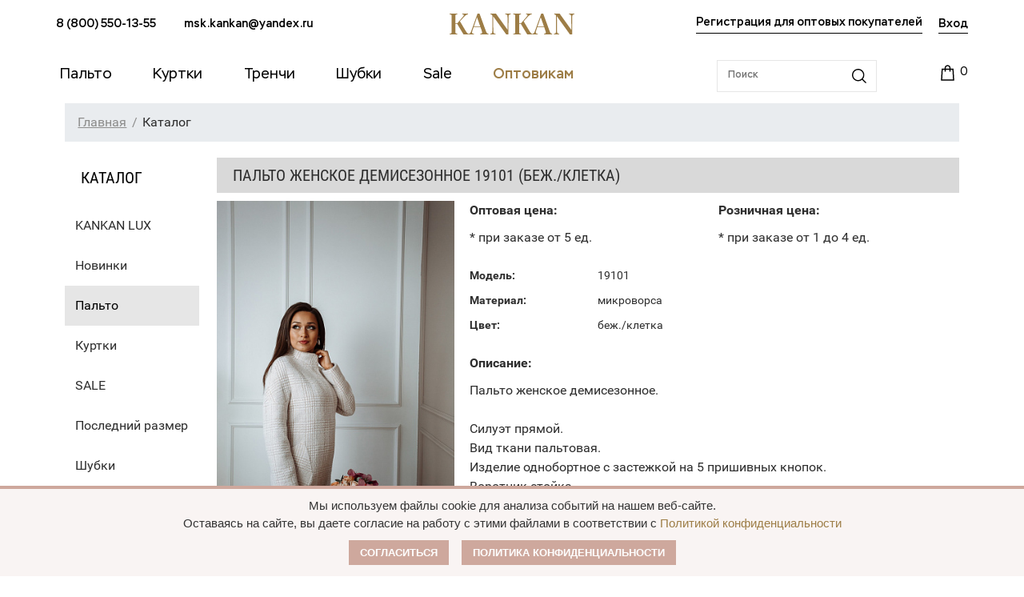

--- FILE ---
content_type: text/html; charset=UTF-8
request_url: https://xn----7sb7afibacf0ae8i.xn--p1ai/katalog/demisezonnoe/168253/
body_size: 22094
content:
<!DOCTYPE html>
<html>
	<head>
		<meta http-equiv="Content-Type" content="text/html; charset=UTF-8" />
<meta name="robots" content="index, follow" />
<meta name="keywords" content="Каталог" />
<meta name="description" content="Купить Пальто женское демисезонное 19101  (беж./клетка)  оптом от производителя, широкий размерный ряд, отличные цены. Доставка по всей России. Заказывайте!" />
<script type="text/javascript" data-skip-moving="true">(function(w, d, n) {var cl = "bx-core";var ht = d.documentElement;var htc = ht ? ht.className : undefined;if (htc === undefined || htc.indexOf(cl) !== -1){return;}var ua = n.userAgent;if (/(iPad;)|(iPhone;)/i.test(ua)){cl += " bx-ios";}else if (/Windows/i.test(ua)){cl += ' bx-win';}else if (/Macintosh/i.test(ua)){cl += " bx-mac";}else if (/Linux/i.test(ua) && !/Android/i.test(ua)){cl += " bx-linux";}else if (/Android/i.test(ua)){cl += " bx-android";}cl += (/(ipad|iphone|android|mobile|touch)/i.test(ua) ? " bx-touch" : " bx-no-touch");cl += w.devicePixelRatio && w.devicePixelRatio >= 2? " bx-retina": " bx-no-retina";var ieVersion = -1;if (/AppleWebKit/.test(ua)){cl += " bx-chrome";}else if (/Opera/.test(ua)){cl += " bx-opera";}else if (/Firefox/.test(ua)){cl += " bx-firefox";}ht.className = htc ? htc + " " + cl : cl;})(window, document, navigator);</script>

<link href="//cdn.jsdelivr.net/npm/alertifyjs@1.13.1/build/css/alertify.min.css" type="text/css"  rel="stylesheet" />
<link href="//cdn.jsdelivr.net/npm/alertifyjs@1.13.1/build/css/themes/bootstrap.min.css" type="text/css"  rel="stylesheet" />
<link href="//cdnjs.cloudflare.com/ajax/libs/noUiSlider/15.6.1/nouislider.css" type="text/css"  rel="stylesheet" />
<link href="/bitrix/js/ui/design-tokens/dist/ui.design-tokens.min.css?167180237721683" type="text/css"  rel="stylesheet" />
<link href="/bitrix/js/ui/fonts/opensans/ui.font.opensans.min.css?16718022162320" type="text/css"  rel="stylesheet" />
<link href="/bitrix/js/main/popup/dist/main.popup.bundle.min.css?167180236325089" type="text/css"  rel="stylesheet" />
<link href="/bitrix/cache/css/s1/kankan/page_e0dd33a8341820f98dc54510d95de7ed/page_e0dd33a8341820f98dc54510d95de7ed_v1.css?17416356751679" type="text/css"  rel="stylesheet" />
<link href="/bitrix/cache/css/s1/kankan/template_94a2cffc8bebdff8558c8b0ed3b348a1/template_94a2cffc8bebdff8558c8b0ed3b348a1_v1.css?1741635675412261" type="text/css"  data-template-style="true" rel="stylesheet" />




<script type='text/javascript' data-skip-moving='true'>window['grecaptchaOptions']={'theme':'light','badge':'bottomright','action':'homepage','version':'2','lang':'ru','key':'6Leat6YbAAAAAINANgj2WQmIFKYZyUt6VVtiNHkd'};</script>
<script type="text/javascript" data-skip-moving="true">(function(window, document, scriptTag, renderFunciton, options) {

    window.onRecaptchaSdkLoaded = function() {
        window[renderFunciton].args = window[renderFunciton].args || [];
        for (var i = 0; i < window[renderFunciton].args.length; i++) {
            var recaptchaId = window[renderFunciton].args[i][0];
            realRenderRecaptchaById(recaptchaId);
        }

        window[renderFunciton] = function(id) {
            realRenderRecaptchaById(id);
        };
    };

    function realRenderRecaptchaById(id) {
        var recaptchaElement = document.getElementById(id);
        if (!recaptchaElement) {
            return;
        }
        if (recaptchaElement.className.indexOf('g-recaptcha-container') < 0) {
            return;
        }
        if (!!recaptchaElement.children.length) {
            return;
        }

        if (window[options].version == 3) {
            var clientId = grecaptcha.render(id, {
                'sitekey': window[options].key,
                'theme' : window[options].theme,
                'size' : 'invisible',
                'badge' : window[options].badge,
                'action': window[options].action
            });
            grecaptcha.ready(function() {
                grecaptcha.execute(clientId);
            });
        }
        if (window[options].version == 2) {
            grecaptcha.render(id, {
                'sitekey': window[options].key,
                'theme' : window[options].theme
            });
        }
        if (window[options].version == 1) {
            var form = recaptchaElement.closest("form");
            var clientId = grecaptcha.render(id, {
                'sitekey': window[options].key,
                'theme' : window[options].theme,
                'size' : 'invisible',
                'badge' : window[options].badge,
                'callback' : function(response) {
                    form.querySelector('[type="submit"]').click();
                }
            });

            BX.bind(form, 'submit', function(e) {
                if (form.querySelector('.g-recaptcha-response').value == "") {
                    grecaptcha.execute(clientId);
                    e.preventDefault();
                }
            });

        }

        if (window[options].version != 2) {
            document.getElementById(id).parentElement.querySelectorAll('.mf-req').forEach((element, index) => {
                element.style.display = "none";
            });
        }
    }

    window[renderFunciton] = window[renderFunciton] ||
        function() {
            window[renderFunciton].args = window[renderFunciton].args || [];
            window[renderFunciton].args.push(arguments);

            // Load reCAPTCHA SDK if it does not exist on page
            var recaptchaScriptId = 'recaptchaApiLoader';
            if (document.getElementById(recaptchaScriptId)) {
                return;
            }

            var recaptchaScript = document.createElement(scriptTag);
            recaptchaScript.id = recaptchaScriptId;
            recaptchaScript.async = true;
            recaptchaScript.src = '//www.google.com/recaptcha/api.js?hl=' +
                window[options].lang +
                '&onload=onRecaptchaSdkLoaded&render=explicit';
            document.head.appendChild(recaptchaScript);
        };
})(window, document, 'script', 'renderGrecaptchaById', 'grecaptchaOptions');</script>


		<title>Пальто женское демисезонное 19101  (беж./клетка)  - Пальто-оптом.рф</title>
	<link rel="canonical" href="/katalog/demisezonnoe/168253/" />
    <meta name="viewport" content="width=device-width">
    <meta name='wmail-verification' content='617217b7ade48cb6b0a5f626e279c511' />
    <meta name='yandex-verification' content='663f69287dd413c1' />
    <meta name="google-site-verification" content="2fzT1Mjjb_tvvLJCZasxOsEz6f9TlvWjf3mXJNGvWLs" />
	<meta name="facebook-domain-verification" content="2ddown3g7660225cuqw822sj81pctx" />

		

				</head>

	<body>
				<header>
			<div class="header__top">
				<div class="container">
					<div class="row align-items-center">
						<div class="col-md-5">
							<div class="header__top__contacts">

                                
<a href="tel:8 (800) 550-13-55">8 (800) 550-13-55</a> <a href="mailto:msk.kankan@yandex.ru">msk.kankan@yandex.ru</a> 

							</div>
						</div>
						<div class="col-md-2">
							<div class="header__top__logo">
								<a href="/">
									<svg width="156" height="26" viewBox="0 0 156 26" fill="none" xmlns="http://www.w3.org/2000/svg">
										<path d="M7.25916 23.0752V13.0269L9.59502 13.0449L17.3932 26H23.7001V25.3361C22.4782 24.9413 21.6158 24.1877 19.2799 20.294L12.9371 9.58178L17.6628 4.46791C19.9806 2.00966 21.1666 1.14838 23.0891 0.78951V0.089717H15.8659V0.78951C18.3455 1.0766 18.3276 2.00966 16.6206 4.01932L9.59502 12.1477L7.25916 12.1656V3.01449C7.25916 1.4893 7.63649 1.13043 9.64893 0.807453V0.089717H0V0.78951C2.15619 1.13043 2.49758 1.54313 2.49758 3.12215V22.9676C2.49758 24.5466 2.15619 24.9593 0 25.3002V26H9.64893V25.3002C7.63649 24.9593 7.25916 24.6004 7.25916 23.0752Z" fill="#9D7D46"/>
										<path d="M45.2691 21.55L37.399 0H34.9015L27.2829 21.1373C26.097 24.4569 25.4861 24.9952 23.6174 25.3002V26H30.5172V25.3002C27.9837 24.9234 27.5525 24.2595 28.5946 21.1732L30.068 16.8489H38.5849L40.22 21.5321C41.1544 24.1877 40.7411 24.9772 38.3513 25.3002V26H48.701V25.3002C47.012 25.0311 46.3472 24.4389 45.2691 21.55ZM30.4094 15.8799L34.2905 4.55763L38.2435 15.8799H30.4094Z" fill="#9D7D46"/>
										<path d="M57.9978 0.089717H51.098V0.78951C52.9847 1.20221 53.5057 1.79434 53.5057 3.69634L53.3979 21.2988C53.38 24.2774 53.0026 24.9593 50.6847 25.3002V26H57.4767V25.3002C55.0869 24.9772 54.7096 24.3133 54.6737 21.2988L54.458 3.31953L70.7912 26H73.5583L73.6661 4.79089C73.702 1.81228 74.0793 1.13043 76.3793 0.78951V0.089717H69.5873V0.78951C71.9771 1.11249 72.3364 1.7764 72.3903 4.79089L72.6239 20.4196L57.9978 0.089717Z" fill="#9D7D46"/>
										<path d="M86.8799 23.0752V13.0269L89.2158 13.0449L97.014 26H103.321V25.3361C102.099 24.9413 101.236 24.1877 98.9006 20.294L92.5578 9.58178L97.2835 4.46791C99.6014 2.00966 100.787 1.14838 102.71 0.78951V0.089717H95.4867V0.78951C97.9663 1.0766 97.9483 2.00966 96.2413 4.01932L89.2158 12.1477L86.8799 12.1656V3.01449C86.8799 1.4893 87.2572 1.13043 89.2697 0.807453V0.089717H79.6207V0.78951C81.7769 1.13043 82.1183 1.54313 82.1183 3.12215V22.9676C82.1183 24.5466 81.7769 24.9593 79.6207 25.3002V26H89.2697V25.3002C87.2572 24.9593 86.8799 24.6004 86.8799 23.0752Z" fill="#9D7D46"/>
										<path d="M124.89 21.55L117.02 0H114.522L106.904 21.1373C105.718 24.4569 105.107 24.9952 103.238 25.3002V26H110.138V25.3002C107.604 24.9234 107.173 24.2595 108.215 21.1732L109.689 16.8489H118.206L119.841 21.5321C120.775 24.1877 120.362 24.9772 117.972 25.3002V26H128.322V25.3002C126.633 25.0311 125.968 24.4389 124.89 21.55ZM110.03 15.8799L113.911 4.55763L117.864 15.8799H110.03Z" fill="#9D7D46"/>
										<path d="M137.619 0.089717H130.719V0.78951C132.605 1.20221 133.126 1.79434 133.126 3.69634L133.019 21.2988C133.001 24.2774 132.623 24.9593 130.305 25.3002V26H137.097V25.3002C134.708 24.9772 134.33 24.3133 134.294 21.2988L134.079 3.31953L150.412 26H153.179L153.287 4.79089C153.323 1.81228 153.7 1.13043 156 0.78951V0.089717H149.208V0.78951C151.598 1.11249 151.957 1.7764 152.011 4.79089L152.245 20.4196L137.619 0.089717Z" fill="#9D7D46"/>
									</svg>
								</a>
							</div>
						</div>
						<div class="col-md-5">
							<div class="header__top__auth">
                                                                    <a class="header__top__reg" href="/auth_opt/">Регистрация для оптовых
                                        покупателей</a>
                                    								<div class="header__top__login">
										<div class="header-login">
		<a href="/auth/?login=yes"><span>Вход</span></a>
		<a class="header-login-reg" href="/auth/?register=yes"><span>Регистрация</span></a>
	</div>
								</div>
							</div>
						</div>
					</div>
				</div>
			</div>
			<div class="header__nav">
				<div class="container">
					<div class="row align-items-center">
						<div class="col-xl-9 col-md-7 offset-lg-0">
							<ul>
								<li>
									<a href="/katalog/zhenskoe/"><span>Пальто</span></a>
									<ul class="dropdown">
										<li><a href="/katalog/demisezonnoe/">Демисезонное</a></li>
										<li><a href="/kankan-big-size/">Большие размеры</a></li>
										<!--<li><a href="/sezon-skidka/">Сезонная распродажа</a></li>-->
									</ul>
								</li>
								<li><a href="/katalog/zhenskie_kurtki/"><span>Куртки</span></a>
									<ul class="dropdown">
											<li><a href="/katalog/demisezonnye/">Демисезонные</a></li>
											<li><a href="/katalog/zimnie/">Зимние</a></li>
											<li><a href="/katalog/ekokozha/">Экокожа</a></li>
									</ul>
								</li>
								<li><a href="/katalog/trenchi/"><span>Тренчи</span></a></li>
								<li><a href="/katalog/shubki/"><span>Шубки</span></a>
									<ul class="dropdown">
											<li><a href="/katalog/evrozima/">Еврозима</a></li>
											<li><a href="/katalog/uteplennye/">Утеплённые</a></li>
									</ul>
								</li>
						<!--<li><a href="/katalog/posledniy_razmer/"><span>Последний размер</span></a></li>-->
								<li><a href="/katalog/sale/"><span>Sale</span></a></li>

								<li><a href="/optovikam/" style="color: #9d7d46; font-weight: 500;" ><span>Оптовикам</span></a></li>
							</ul>
						</div>
						<div class="col-xl-3 col-md-5">
							<div class="header__nav__tools">
								<form action="/katalog/">
									<input id="title-search-input" type="text" placeholder="Поиск" name="q">
									<input id="btn-search-input" type="submit" value="" name="s">
								</form>
								
<div id="bx_cart_block1" class="cart">
	<!--'start_frame_cache_bx_cart_block'--><a href="/personal/cart/">
	<i class="fa fa-shopping-cart fa-3x"></i>
	<div class="cart-item">					<span id="card-counter">0</span>
					</div>
</a><!--'end_frame_cache_bx_cart_block'--></div>

							</div>
						</div>
					</div>
				</div>
			</div>
			<div class="header__mobile">
				<div class="header__mobile__top">
					<div class="header__mobile__top__button">
						<button class="hamburger hamburger--collapse" type="button">
					  <span class="hamburger-box">
					    <span class="hamburger-inner"></span>
					  </span>
					</button>
					</div>
					<div class="header__mobile__top__logo">
						<a href="/">
							<svg width="120" height="20" viewBox="0 0 156 26" fill="none" xmlns="http://www.w3.org/2000/svg">
								<path d="M7.25916 23.0752V13.0269L9.59502 13.0449L17.3932 26H23.7001V25.3361C22.4782 24.9413 21.6158 24.1877 19.2799 20.294L12.9371 9.58178L17.6628 4.46791C19.9806 2.00966 21.1666 1.14838 23.0891 0.78951V0.089717H15.8659V0.78951C18.3455 1.0766 18.3276 2.00966 16.6206 4.01932L9.59502 12.1477L7.25916 12.1656V3.01449C7.25916 1.4893 7.63649 1.13043 9.64893 0.807453V0.089717H0V0.78951C2.15619 1.13043 2.49758 1.54313 2.49758 3.12215V22.9676C2.49758 24.5466 2.15619 24.9593 0 25.3002V26H9.64893V25.3002C7.63649 24.9593 7.25916 24.6004 7.25916 23.0752Z" fill="#9D7D46"/>
								<path d="M45.2691 21.55L37.399 0H34.9015L27.2829 21.1373C26.097 24.4569 25.4861 24.9952 23.6174 25.3002V26H30.5172V25.3002C27.9837 24.9234 27.5525 24.2595 28.5946 21.1732L30.068 16.8489H38.5849L40.22 21.5321C41.1544 24.1877 40.7411 24.9772 38.3513 25.3002V26H48.701V25.3002C47.012 25.0311 46.3472 24.4389 45.2691 21.55ZM30.4094 15.8799L34.2905 4.55763L38.2435 15.8799H30.4094Z" fill="#9D7D46"/>
								<path d="M57.9978 0.089717H51.098V0.78951C52.9847 1.20221 53.5057 1.79434 53.5057 3.69634L53.3979 21.2988C53.38 24.2774 53.0026 24.9593 50.6847 25.3002V26H57.4767V25.3002C55.0869 24.9772 54.7096 24.3133 54.6737 21.2988L54.458 3.31953L70.7912 26H73.5583L73.6661 4.79089C73.702 1.81228 74.0793 1.13043 76.3793 0.78951V0.089717H69.5873V0.78951C71.9771 1.11249 72.3364 1.7764 72.3903 4.79089L72.6239 20.4196L57.9978 0.089717Z" fill="#9D7D46"/>
								<path d="M86.8799 23.0752V13.0269L89.2158 13.0449L97.014 26H103.321V25.3361C102.099 24.9413 101.236 24.1877 98.9006 20.294L92.5578 9.58178L97.2835 4.46791C99.6014 2.00966 100.787 1.14838 102.71 0.78951V0.089717H95.4867V0.78951C97.9663 1.0766 97.9483 2.00966 96.2413 4.01932L89.2158 12.1477L86.8799 12.1656V3.01449C86.8799 1.4893 87.2572 1.13043 89.2697 0.807453V0.089717H79.6207V0.78951C81.7769 1.13043 82.1183 1.54313 82.1183 3.12215V22.9676C82.1183 24.5466 81.7769 24.9593 79.6207 25.3002V26H89.2697V25.3002C87.2572 24.9593 86.8799 24.6004 86.8799 23.0752Z" fill="#9D7D46"/>
								<path d="M124.89 21.55L117.02 0H114.522L106.904 21.1373C105.718 24.4569 105.107 24.9952 103.238 25.3002V26H110.138V25.3002C107.604 24.9234 107.173 24.2595 108.215 21.1732L109.689 16.8489H118.206L119.841 21.5321C120.775 24.1877 120.362 24.9772 117.972 25.3002V26H128.322V25.3002C126.633 25.0311 125.968 24.4389 124.89 21.55ZM110.03 15.8799L113.911 4.55763L117.864 15.8799H110.03Z" fill="#9D7D46"/>
								<path d="M137.619 0.089717H130.719V0.78951C132.605 1.20221 133.126 1.79434 133.126 3.69634L133.019 21.2988C133.001 24.2774 132.623 24.9593 130.305 25.3002V26H137.097V25.3002C134.708 24.9772 134.33 24.3133 134.294 21.2988L134.079 3.31953L150.412 26H153.179L153.287 4.79089C153.323 1.81228 153.7 1.13043 156 0.78951V0.089717H149.208V0.78951C151.598 1.11249 151.957 1.7764 152.011 4.79089L152.245 20.4196L137.619 0.089717Z" fill="#9D7D46"/>
							</svg>
						</a>
					</div>
					<div class="header__mobile__top__cart">
						
<div id="bx_cart_block2" class="cart">
	<a href="/personal/cart/">
	<i class="fa fa-shopping-cart fa-3x"></i>
	<div class="cart-item">					<span id="card-counter">0</span>
					</div>
</a></div>

					</div>
				</div>
				<div class="header__mobile__search">
					<form action="/katalog/">
						<input id="title-search-input" type="text" placeholder="Поиск" name="q">
						<input id="btn-search-input" type="submit" value="" name="s">
					</form>
				</div>
				<div class="header__mobile__menu">
					<div class="header__mobile__menu__nav">
						<ul>
							<li>
								<a href="/katalog/palto/"><span>Пальто</span></a>
								<ul class="second-level">
										<li><a href="/katalog/demisezonnoe/">Демисезонное</a></li>
										<li><a href="/kankan-big-size/">Большие размеры</a></li>
										<!--<li><a href="/sezon-skidka/">Сезонная распродажа</a></li>-->
								</ul>
							</li>
							<li><a href="/katalog/zhenskie_kurtki/"><span>Куртки</span></a>
									<ul class="second-level">
											<li><a href="/katalog/demisezonnye/">Демисезонные</a></li>
											<li><a href="/katalog/zimnie/">Зимние</a></li>
											<li><a href="/katalog/ekokozha/">Экокожа</a></li>
									</ul>
							</li>
							<li><a href="/katalog/trenchi/"><span>Тренчи</span></a></li>
							
							<li><a href="/katalog/shubki/"><span>Шубки</span></a>
									<ul class="dropdown">
											<li><a href="/katalog/evrozima/">Еврозима</a></li>
											<li><a href="/katalog/uteplennye/">Утеплённые</a></li>
									</ul>
								</li>
						<!--<li><a href="/katalog/posledniy_razmer/"><span>Последний размер</span></a></li>-->
								<li><a href="/katalog/sale/"><span>Sale</span></a></li>
							<li><a href="/optovikam/"><span>Оптовикам</span></a></li>
						</ul>
					</div>
					<div class="header__mobile__menu__footer">
						<div class="header__mobile__menu__footer__contacts">
							<p><a href="tel:88005501355" class="mobilephone">8 (800) 550-13-55</a></p>
							<p><a href="mailto:msk.kankan@yandex.ru">msk.kankan@yandex.ru</a></p>

                            <p>                                    <a class="header__top__reg" href="/auth_opt/">Регистрация для оптовых
                                        покупателей</a>
                                                                </p>
							<p>	<div class="header-login">
		<a href="/auth/?login=yes"><span>Вход</span></a>
		<a class="header-login-reg" href="/auth/?register=yes"><span>Регистрация</span></a>
	</div>
</p>
						</div>
					</div>
				</div>
			</div>
		</header><div class="container">
<div class="grid-12">
<div class="breadcrumb"><ul><li itemscope itemtype="http://data-vocabulary.org/Breadcrumb"><a itemprop="url" class="pathway" href="/"><span itemprop="Главная">Главная</span></a></li><li itemscope itemtype="http://data-vocabulary.org/Breadcrumb"><span itemprop="title">Каталог</span></li></ul></div></div>
</div>
<div class="container no-left-menu-container">
	<div class="grid-2">
		<div class="title-accent">Каталог</div>

<ul class="nav-catalog">
			<li><a href="/kankan_lux/">KANKAN LUX</a></li>
				<li><a href="/novinki/">Новинки</a></li>
				<li class="active"><a href="/katalog/palto/">Пальто</a></li>
				<li><a href="/katalog/kurtki_br_dublyenki/">Куртки</a></li>
				<li><a href="/katalog/sale/">SALE</a></li>
				<li><a href="/katalog/posledniy_razmer/">Последний размер</a></li>
				<li><a href="/katalog/shubki/">Шубки</a></li>
	</ul>
		<div class="pluses">
<a href="/dostavka/" class="item">
<p>Доставка</p>
<span>во все регионы России</span>	<i class="icon icon-delivery"></i>
</a>
<a href="#razmer" data-toggle="modal" class="item">
<p>Размеры</p>
<span>большой выбор от 40 до 60</span>	<i class="icon icon-label"></i>
</a>
<a href="/optovikam/" class="item">

<p>Выгода</p>
 <span>модели на любой кошелек</span>	<i class="icon icon-money"></i>
</a>
<a href="/o-kompanii/" class="item">
<p>Доверие</p>
<span>на рынке уже более 15 лет</span>	<i class="icon icon-thumbs"></i>
</a>
		</div>
	</div>
	<div class="grid-10">
		

    <div itemscope itemtype="http://schema.org/Product">
        <h1><span itemprop="name">Пальто женское демисезонное 19101  (беж./клетка) </span></h1>
        <div class="grid-4 alpha product item-cart">
                            <img class="my-foto-container" src="/upload/resize_cache/iblock/ba4/350_9999_1/bnuxfni6aqn5ctduhae4tzldl7j1yv67.jpg"
                     data-large="/upload/iblock/ba4/bnuxfni6aqn5ctduhae4tzldl7j1yv67.jpg" alt="Пальто женское демисезонное 19101  (беж./клетка) " title="Пальто женское демисезонное 19101  (беж./клетка) ">
                <div class="owl-carousel my-carousel">
                                            <div class="item-cart-img"><img class="my-foto" src="/upload/resize_cache/iblock/ba4/350_9999_1/bnuxfni6aqn5ctduhae4tzldl7j1yv67.jpg"
                                                        data-large="/upload/iblock/ba4/bnuxfni6aqn5ctduhae4tzldl7j1yv67.jpg"
                                                        alt="1 Пальто женское демисезонное 19101  (беж./клетка) "
                                                        title="1 Пальто женское демисезонное 19101  (беж./клетка) " data-index="0">
                        </div>
                                                <div class="item-cart-img"><img class="my-foto" src="/upload/resize_cache/iblock/410/350_9999_1/1sxrzlkcevlatklwb1o394q7qjmsucgu.jpg"
                                                        data-large="/upload/iblock/410/1sxrzlkcevlatklwb1o394q7qjmsucgu.jpg"
                                                        alt="2 Пальто женское демисезонное 19101  (беж./клетка) "
                                                        title="2 Пальто женское демисезонное 19101  (беж./клетка) " data-index="1">
                        </div>
                                                <div class="item-cart-img"><img class="my-foto" src="/upload/resize_cache/iblock/3c9/350_9999_1/tnjwle2qsrgxndmsxr1b7a8nfl3q0s5b.jpg"
                                                        data-large="/upload/iblock/3c9/tnjwle2qsrgxndmsxr1b7a8nfl3q0s5b.jpg"
                                                        alt="3 Пальто женское демисезонное 19101  (беж./клетка) "
                                                        title="3 Пальто женское демисезонное 19101  (беж./клетка) " data-index="2">
                        </div>
                                        </div>
                <div id="gallery" style="display:none;">
                                            <a alt="1 Пальто женское демисезонное 19101  (беж./клетка) " title="1 Пальто женское демисезонное 19101  (беж./клетка) "
                           href="/upload/iblock/ba4/bnuxfni6aqn5ctduhae4tzldl7j1yv67.jpg" data-lightbox="image-1"></a>
                                            <a alt="2 Пальто женское демисезонное 19101  (беж./клетка) " title="2 Пальто женское демисезонное 19101  (беж./клетка) "
                           href="/upload/iblock/410/1sxrzlkcevlatklwb1o394q7qjmsucgu.jpg" data-lightbox="image-1"></a>
                                            <a alt="3 Пальто женское демисезонное 19101  (беж./клетка) " title="3 Пальто женское демисезонное 19101  (беж./клетка) "
                           href="/upload/iblock/3c9/tnjwle2qsrgxndmsxr1b7a8nfl3q0s5b.jpg" data-lightbox="image-1"></a>
                                    </div>
            

            <div class="clear"></div>
           
                           
            <div class="price-block getOptPrice">
              

                <a class="btn razmer-btn"  href="#razmer" data-toggle="modal" data-backdrop="true">Размерная сетка</a>
                <div class="mna100-opt-button" id="knopka">
                    <button>Запросить оптовый прайс-лист</button>
                </div>
              
                    <!-- <a id="color-anchor-btn" class="btn color-btn" href="#color-anchor" style="display: none;">Другие цвета</a> -->
            </div>

        </div>
    </div>
    <div class="grid-8 omega">

        
<div class="description-item" style="width: 100%;">
            <div class="opt-rozn-price-block">

                    <div class="price-box opt">
                        <div class="price-name">Оптовая цена:</div>
                        <div class="big-red-price">                                                    </div>
                        <div class="regular-price-name">* при заказе от 5 ед.</div>
                    </div>
                 

                <div class="price-box rozn  ">                    <div class="price-name">Розничная цена:</div>
                    <div class="big-red-price">                                            </div>
                    <div class="regular-price-name">* при заказе от 1 до 4 ед.</div>
                </div>

            </div>
           

            
            <table class="feature product" style="text-align: left;">
                                    <tr>
                    <td>Модель:</td>
                    <td itemprop="model">19101</td>
                    </tr>                                    <tr>
                    <td>Материал:</td>
                    <td>микроворса</td>
                    </tr>                                    <tr>
                    <td>Цвет:</td>
                    <td itemprop="color">беж./клетка</td>
                    </tr>                
                
                            </table>

                            <div class="description-block" itemprop="description">
                    <p><strong>Описание:</strong></p>
                    <p>Пальто женское демисезонное.<br />
<br />
Силуэт прямой.<br />
Вид ткани пальтовая.<br />
Изделие однобортное с застежкой на 5 пришивных кнопок.<br />
Воротник стойка.<br />
Длина изделия по спинке 91 см.<br />
Длина плеча 30,2 см.<br />
Длина рукава 41,0 см.<br />
Состав ткани: 60&#37; шесть, 40&#37; полиэстер.</p>
                </div>
            
            <div class="clear"></div>
            <div class="price-block getOptPriceMobile">
                <a class="btn razmer-btn"  href="#razmer" data-toggle="modal" data-backdrop="true">Размерная сетка</a>
                <div class="mna100-opt-button" id="knopka">
                    <button>Запросить оптовый прайс-лист</button>
                </div>
                    <!-- <a id="color-anchor-btn" class="btn color-btn" href="#color-anchor" style="display: none;">Другие цвета</a> -->
            </div>

           <!-- <div class="mna100-opt-button">
                <button>Купить оптом</button>
            </div> -->
          
        </div>
        
       <!-- <div class="price-block"> -->
                  <!--  <div class="price">
                                    <div class="item-avail avail-no">
                        <link itemprop="availability" href="http://schema.org/InStock"/>
                        <span>Нет в наличии</span>
                    </div>
                            </div> -->
            <!--<div class="final-price">
                <span class="title-price">Итого:</span>
                <div class="price-final">
                    <span>0</span>
                    <span itemprop="priceCurrency" content="RUB">Р</span>
                </div>
            </div>-->
           
        <!--    <br>
            <a class="btn razmer-btn" href="#razmer" data-toggle="modal" data-backdrop="true">Размерная сетка</a>
            <a id="color-anchor-btn" class="btn color-btn" href="#color-anchor" style="display: none;">Другие цвета</a>
        </div> -->

        <div class="clear"></div>

        
    </div>
    <div class="clear"></div>

    <div class="other-colors" id="color-anchor">
    		<h3 class="title">Модель в других цветах</h3>
	<div class="catalog col5">
					<div class="item">
				<a href="/katalog/sale/167969/" class="item-img">
					<div class="contain-img" style="background-image: url('/upload/iblock/1e0/y39vjyl55abcrw46hlcveckq4e1cwy3e.jpg');">
						<img src="/local/templates/kankan/img/empty-item.gif">
					</div>
				</a>
				<a href="/katalog/sale/167969/" class="item-title ellipsis"><span>Пальто 19101(красный)</span></a>
				<div class="description-bottom">
										<a href="/katalog/sale/167969/" class="item-in-cart btn">Подробнее</a>
								</div>
			</div>
			</div>
	
	            </div>

    <div class="more-item">
        <h3 class="title">Похожие товары</h3>
<div class="catalog col5">
			<div class="item">
			<a href="/katalog/demisezonnoe/260742/" class="item-img">
				<div class="contain-img" style="background-image: url('/upload/iblock/66f/zn512nd4g1lev8gvcmi8phhj1ebcwwur.jpg');">
					<img src="/local/templates/kankan/img/empty-item.gif">
				</div>
			</a>
			<a href="/katalog/demisezonnoe/260742/" class="item-title ellipsis"><span>Пальто женское демисезонное 27332 (вино ворсовый)</span></a>
			<div class="description-bottom">
								<a href="/katalog/demisezonnoe/260742/" class="item-in-cart btn">Подробнее</a>
						</div>
		</div>
			<div class="item">
			<a href="/katalog/demisezonnoe/256762/" class="item-img">
				<div class="contain-img" style="background-image: url('/upload/iblock/2ee/nseqvqh90utngf3nvpm1q8pdt8pngaly.jpg');">
					<img src="/local/templates/kankan/img/empty-item.gif">
				</div>
			</a>
			<a href="/katalog/demisezonnoe/256762/" class="item-title ellipsis"><span>Пальто женское демисезонное 26895 (шоколад)</span></a>
			<div class="description-bottom">
								<a href="/katalog/demisezonnoe/256762/" class="item-in-cart btn">Подробнее</a>
						</div>
		</div>
			<div class="item">
			<a href="/katalog/demisezonnoe/256820/" class="item-img">
				<div class="contain-img" style="background-image: url('/upload/iblock/8ea/6srerkcwqev0ktqfuyzryt8h0kqh5t7d.jpg');">
					<img src="/local/templates/kankan/img/empty-item.gif">
				</div>
			</a>
			<a href="/katalog/demisezonnoe/256820/" class="item-title ellipsis"><span>Пальто женское демисезонное 27200 (голубой)</span></a>
			<div class="description-bottom">
								<a href="/katalog/demisezonnoe/256820/" class="item-in-cart btn">Подробнее</a>
						</div>
		</div>
			<div class="item">
			<a href="/katalog/demisezonnoe/258805/" class="item-img">
				<div class="contain-img" style="background-image: url('/upload/iblock/49b/udsafzd2wvsulgvvb1emcotk2qh1i43k.jpg');">
					<img src="/local/templates/kankan/img/empty-item.gif">
				</div>
			</a>
			<a href="/katalog/demisezonnoe/258805/" class="item-title ellipsis"><span>Пальто женское демисезонное 25570 (пепельный/ёлочка)</span></a>
			<div class="description-bottom">
								<a href="/katalog/demisezonnoe/258805/" class="item-in-cart btn">Подробнее</a>
						</div>
		</div>
			<div class="item">
			<a href="/katalog/demisezonnoe/254821/" class="item-img">
				<div class="contain-img" style="background-image: url('/local/templates/kankan/img/nophoto.png');">
					<img src="/local/templates/kankan/img/empty-item.gif">
				</div>
			</a>
			<a href="/katalog/demisezonnoe/254821/" class="item-title ellipsis"><span>Пальто женское демисезонное 25570 (бежевый/ёлочка)</span></a>
			<div class="description-bottom">
								<a href="/katalog/demisezonnoe/254821/" class="item-in-cart btn">Подробнее</a>
						</div>
		</div>
	</div>    </div>

            	</div>
</div>

	
<footer>
		<div class="footer">
			<div class="container">
				<div class="row">
					<div class="col">
						<div class="footer__wrap">
							<div class="footer__wrap__col">
								<div class="footer__wrap__col__nav">
									<p><a href="/katalog/">Каталог</a></p>
									<ul>
											<li><a href="/katalog/palto/">Пальто</a></li>
											<li><a href="/katalog/kurtki_br_dublyenki/">Куртки</a></li>
											<li><a href="#">Дубленки</a></li>
											<!--<li><a href="/katalog/sale/">SALE</a></li>-->
										</ul>
								</div>
							</div>
							<div class="footer__wrap__col">
								<div class="footer__wrap__col__nav">
									<p><a href="/kak-oformit-zakaz/">Условия заказа</a></p>
									<ul>
										<li><a href="/oplata-i-dostavka/">Оплата</a></li>
										<li><a href="/dostavka/">Доставка</a></li>
										<li><a href="/usloviya-vozvrata/">Условия возврата</a></li>
									</ul>
								</div>
							</div>
							<div class="footer__wrap__col">
								<div class="footer__wrap__col__nav">
									<p><a href="/optovikam/">Оптовикам</a></p>
									<ul>
										<li><a href="/optovikam/">Оптовый прайс</a></li>
										<li><a href="/optovikam/">Условия</a></li>
									</ul>
								</div>
							</div>
							<div class="footer__wrap__col">
								<div class="footer__wrap__col__nav">
									<p><a href="/partnery-v-drugikh-gorodakh/">Наши партнеры</a></p>
									<p><a href="/o-kompanii/">О Бренде</a></p>
									<p><a href="/policy/">Публичная оферта</a></p>
									<p><a href="#razmer" data-toggle="modal">Размерная сетка</a></p>
									<p><a href="/kontakty/">Контакты</a></p>
									<!--<p><a href="/otzyvy-i-predlozheniya/">Отзывы и предложения</a></p>-->
								</div>
							</div>
							<div class="footer__wrap__col last">
								<div class="footer__wrap__col__contacts">
									<p><a href="tel:88005501355">8 (800) 550-13-55</a> <span>звонок по РФ бесплатный</span></p>									<p><a href="mailto:msk.kankan@yandex.ru">msk.kankan@yandex.ru</a></p>									
									<p class="work-time">9.00 - 17.00 MSK</p>
									
									<p class="socials">
										<a href="https://vk.com/kankan_palto" target="_blank">
											<svg width="24" height="24" viewBox="0 0 24 24" fill="none" xmlns="http://www.w3.org/2000/svg">
												<path fill-rule="evenodd" clip-rule="evenodd" d="M11.6366 17.1893H12.8139C12.8139 17.1893 13.1695 17.1503 13.3511 16.9545C13.5182 16.7749 13.5128 16.4374 13.5128 16.4374C13.5128 16.4374 13.4898 14.8577 14.223 14.6251C14.9458 14.3959 15.8739 16.1518 16.8576 16.827C17.6015 17.338 18.1667 17.2259 18.1667 17.2259L20.7971 17.1893C20.7971 17.1893 22.173 17.1046 21.5206 16.0227C21.4671 15.9342 21.1406 15.2224 19.5649 13.7598C17.9157 12.229 18.1365 12.4766 20.1232 9.82863C21.3332 8.216 21.8169 7.23147 21.6658 6.8098C21.5217 6.40818 20.6318 6.51434 20.6318 6.51434L17.6702 6.53279C17.6702 6.53279 17.4507 6.50284 17.2878 6.60017C17.1287 6.69563 17.0263 6.91809 17.0263 6.91809C17.0263 6.91809 16.5576 8.166 15.9324 9.22727C14.6137 11.4667 14.0864 11.5848 13.8709 11.4458C13.3695 11.1217 13.4947 10.1439 13.4947 9.4492C13.4947 7.27907 13.8238 6.37422 12.8537 6.13999C12.5318 6.06218 12.2949 6.01084 11.4716 6.00255C10.4149 5.99159 9.52045 6.00576 9.01401 6.2539C8.6771 6.41888 8.4172 6.78654 8.57549 6.80766C8.77122 6.83387 9.21455 6.92719 9.44959 7.24725C9.75307 7.6601 9.74238 8.58741 9.74238 8.58741C9.74238 8.58741 9.91672 11.142 9.33515 11.4594C8.93593 11.6771 8.38832 11.2327 7.21261 9.20106C6.61018 8.16038 6.15535 7.01008 6.15535 7.01008C6.15535 7.01008 6.06765 6.79509 5.91123 6.68012C5.72138 6.54081 5.45613 6.49642 5.45613 6.49642L2.64186 6.51487C2.64186 6.51487 2.21938 6.52664 2.0643 6.71033C1.92633 6.87371 2.05334 7.21169 2.05334 7.21169C2.05334 7.21169 4.25662 12.3664 6.75136 14.9641C9.03888 17.3457 11.6366 17.1893 11.6366 17.1893Z" fill="#151515"/>
											</svg>
										</a>
										<a href="https://ok.ru/fabrikankan" target="_blank">
											<svg width="24" height="24" viewBox="0 0 24 24" fill="none" xmlns="http://www.w3.org/2000/svg">
												<path d="M12 11.5771C14.3651 11.5771 16.2885 9.65367 16.2885 7.28854C16.2885 4.92341 14.3651 3 12 3C9.63484 3 7.71143 4.92341 7.71143 7.28854C7.71143 9.65367 9.63484 11.5771 12 11.5771ZM12 5.14427C13.1825 5.14427 14.1442 6.10597 14.1442 7.28854C14.1442 8.4711 13.1825 9.43281 12 9.43281C10.8174 9.43281 9.8557 8.4711 9.8557 7.28854C9.8557 6.10597 10.8174 5.14427 12 5.14427Z" fill="#151515"/>
												<path d="M17.6865 11.4582C17.2673 11.039 16.5897 11.039 16.1705 11.4582C13.8719 13.7569 10.1301 13.7569 7.8304 11.4582C7.4112 11.039 6.73361 11.039 6.3144 11.4582C5.8952 11.8774 5.8952 12.555 6.3144 12.9753C7.64814 14.309 9.33889 15.0692 11.0822 15.2675L8.02553 18.3242C7.60633 18.7434 7.60633 19.421 8.02553 19.8402C8.44473 20.2594 9.12232 20.2594 9.54153 19.8402L11.9999 17.3818L14.4583 19.8402C14.6674 20.0492 14.9419 20.1543 15.2163 20.1543C15.4908 20.1543 15.7653 20.0492 15.9743 19.8402C16.3935 19.421 16.3935 18.7434 15.9743 18.3242L12.9177 15.2675C14.661 15.0692 16.3517 14.309 17.6855 12.9753C18.1047 12.5561 18.1047 11.8774 17.6865 11.4582Z" fill="#151515"/>
											</svg>
										</a>
										<!--<a href="https://www.instagram.com/kankan_palto/" target="_blank">
										<svg width="24px" height="24px" viewBox="0 0 511 511.9" xmlns="http://www.w3.org/2000/svg"><path d="m510.949219 150.5c-1.199219-27.199219-5.597657-45.898438-11.898438-62.101562-6.5-17.199219-16.5-32.597657-29.601562-45.398438-12.800781-13-28.300781-23.101562-45.300781-29.5-16.296876-6.300781-34.898438-10.699219-62.097657-11.898438-27.402343-1.300781-36.101562-1.601562-105.601562-1.601562s-78.199219.300781-105.5 1.5c-27.199219 1.199219-45.898438 5.601562-62.097657 11.898438-17.203124 6.5-32.601562 16.5-45.402343 29.601562-13 12.800781-23.097657 28.300781-29.5 45.300781-6.300781 16.300781-10.699219 34.898438-11.898438 62.097657-1.300781 27.402343-1.601562 36.101562-1.601562 105.601562s.300781 78.199219 1.5 105.5c1.199219 27.199219 5.601562 45.898438 11.902343 62.101562 6.5 17.199219 16.597657 32.597657 29.597657 45.398438 12.800781 13 28.300781 23.101562 45.300781 29.5 16.300781 6.300781 34.898438 10.699219 62.101562 11.898438 27.296876 1.203124 36 1.5 105.5 1.5s78.199219-.296876 105.5-1.5c27.199219-1.199219 45.898438-5.597657 62.097657-11.898438 34.402343-13.300781 61.601562-40.5 74.902343-74.898438 6.296876-16.300781 10.699219-34.902343 11.898438-62.101562 1.199219-27.300781 1.5-36 1.5-105.5s-.101562-78.199219-1.300781-105.5zm-46.097657 209c-1.101562 25-5.300781 38.5-8.800781 47.5-8.601562 22.300781-26.300781 40-48.601562 48.601562-9 3.5-22.597657 7.699219-47.5 8.796876-27 1.203124-35.097657 1.5-103.398438 1.5s-76.5-.296876-103.402343-1.5c-25-1.097657-38.5-5.296876-47.5-8.796876-11.097657-4.101562-21.199219-10.601562-29.398438-19.101562-8.5-8.300781-15-18.300781-19.101562-29.398438-3.5-9-7.699219-22.601562-8.796876-47.5-1.203124-27-1.5-35.101562-1.5-103.402343s.296876-76.5 1.5-103.398438c1.097657-25 5.296876-38.5 8.796876-47.5 4.101562-11.101562 10.601562-21.199219 19.203124-29.402343 8.296876-8.5 18.296876-15 29.398438-19.097657 9-3.5 22.601562-7.699219 47.5-8.800781 27-1.199219 35.101562-1.5 103.398438-1.5 68.402343 0 76.5.300781 103.402343 1.5 25 1.101562 38.5 5.300781 47.5 8.800781 11.097657 4.097657 21.199219 10.597657 29.398438 19.097657 8.5 8.300781 15 18.300781 19.101562 29.402343 3.5 9 7.699219 22.597657 8.800781 47.5 1.199219 27 1.5 35.097657 1.5 103.398438s-.300781 76.300781-1.5 103.300781zm0 0"/><path d="m256.449219 124.5c-72.597657 0-131.5 58.898438-131.5 131.5s58.902343 131.5 131.5 131.5c72.601562 0 131.5-58.898438 131.5-131.5s-58.898438-131.5-131.5-131.5zm0 216.800781c-47.097657 0-85.300781-38.199219-85.300781-85.300781s38.203124-85.300781 85.300781-85.300781c47.101562 0 85.300781 38.199219 85.300781 85.300781s-38.199219 85.300781-85.300781 85.300781zm0 0"/><path d="m423.851562 119.300781c0 16.953125-13.746093 30.699219-30.703124 30.699219-16.953126 0-30.699219-13.746094-30.699219-30.699219 0-16.957031 13.746093-30.699219 30.699219-30.699219 16.957031 0 30.703124 13.742188 30.703124 30.699219zm0 0"/></svg>
										</a>-->
										<a href="https://wa.me/79374021355" target="_blank">
											<svg enable-background="new 0 0 24 24" height="24" viewBox="0 0 24 24" width="24" xmlns="http://www.w3.org/2000/svg"><path d="m17.507 14.307-.009.075c-2.199-1.096-2.429-1.242-2.713-.816-.197.295-.771.964-.944 1.162-.175.195-.349.21-.646.075-.3-.15-1.263-.465-2.403-1.485-.888-.795-1.484-1.77-1.66-2.07-.293-.506.32-.578.878-1.634.1-.21.049-.375-.025-.524-.075-.15-.672-1.62-.922-2.206-.24-.584-.487-.51-.672-.51-.576-.05-.997-.042-1.368.344-1.614 1.774-1.207 3.604.174 5.55 2.714 3.552 4.16 4.206 6.804 5.114.714.227 1.365.195 1.88.121.574-.091 1.767-.721 2.016-1.426.255-.705.255-1.29.18-1.425-.074-.135-.27-.21-.57-.345z"/><path d="m20.52 3.449c-7.689-7.433-20.414-2.042-20.419 8.444 0 2.096.549 4.14 1.595 5.945l-1.696 6.162 6.335-1.652c7.905 4.27 17.661-1.4 17.665-10.449 0-3.176-1.24-6.165-3.495-8.411zm1.482 8.417c-.006 7.633-8.385 12.4-15.012 8.504l-.36-.214-3.75.975 1.005-3.645-.239-.375c-4.124-6.565.614-15.145 8.426-15.145 2.654 0 5.145 1.035 7.021 2.91 1.875 1.859 2.909 4.35 2.909 6.99z"/></svg>
										</a>
									</p>
						<p class="socials">ИП Костерин Андрей Николаевич <br>
					ИНН 583401912075 <br>
					440012, проезд 2-й Лиственный д.20 г. Пенза Пензенская обл., Россия <br>
							 
								</div>
							</div>
						</div>
					</div>
				</div>
<div class="cookie_notice" style="display: block;">
Мы используем файлы cookie для анализа событий на нашем веб-сайте.<br>
Оставаясь на сайте, вы даете согласие на работу с этими файлами в соответствии с&nbsp;<a href="/politika/" target="_blank">Политикой конфиденциальности</a>
<div>
        <a class="cookie_btn" id="cookie_close" href="#close">Согласиться</a>
        <a class="cookie_btn" href="/politika/" target="_blank">Политика конфиденциальности</a>
    </div>
</div>
				<div class="row">
					<div class="col">
						<div class="footer__dev" style="display: flex; flex-wrap: wrap; justify-content: center;">
							<p style="margin: 0px 30px;"><img src="/local/templates/kankan/img/new/dev.png" alt="diva"> Все права сохранены, 2015—2025 Пальто оптом</p>
							<p><a href="/policy/" target="_blank" style="color: black;">Политика конфиденциальности</a></p> 
						</div>
					</div>
				</div>
			</div>

		</div>

		<div id="mna100-form" style="display: none;">
			<p style="margin-bottom: 20px; color: #9D7D46; font-size: 16px; font-weight: bold; line-height: 1.5;">Получите оптовые цены, каталог и остатки на складе</p>
			<form class="ajax form-ajax">
				<div class="form-ajax__input"><input type="text" name="HTML_mna100_name" autocomplete="off" placeholder="Имя">
				</div>
				<div class="form-ajax__input"><input type="text" name="HTML_mna100_phone" autocomplete="off"
				                                     placeholder="Телефон*" class="phone mask" required="required"></div>
				<div class="form-ajax__input"><input type="text" name="HTML_mna100_email" autocomplete="off"
				                                     placeholder="E-mail*" class="email mask" required="required"></div>
				<div class="form-ajax__input form-ajax__input_chek">
					<input id="check" type="checkbox">
					<label for="check" class="form-ajax__input_chek-label"></label>
					<span class="form-ajax__personal">Даю согласие на
									<a href="/policy/" target="_blank">обработку
										персональных данных</a></span>
				</div>
				<button class="form-ajax__btn">получить прайс-лист</button>
				<div class="hidden__block">
					<input type="hidden" name="HTML_mna100_title" value="Получить оптовый прайс-лист на странице товара">
					<input type="hidden" name="HTML_mna100_url" value="https://xn----7sb7afibacf0ae8i.xn--p1ai:443/katalog/demisezonnoe/168253/">
					<input type="hidden" name="HTML_utm_source" value="">
					<input type="hidden" name="HTML_utm_medium" value="">
					<input type="hidden" name="HTML_utm_campaign" value="">
					<input type="hidden" name="HTML_utm_content" value="">
					<input type="hidden" name="HTML_utm_term" value="">
				</div>
			</form>
			<div style="font-size: 14px; line-height: 1.5">или позвоните нам по телефону: <a href="tel:88005501355"><span style="color: black; font-weight: bold; text-decoration: none;">8 (800) 550-13-55</span></a></div>
		</div>
    <noindex>
      <div class="mobile-menu mobile-menu_m">
        <button class="menu-close">
          <span class="menu-close__label">Закрыть</span>
        </button>
        <div class="logo">
          <a href="/"><img src="/local/templates/kankan/img/logo_new.svg"></a>
        </div>

        <p>8 (800) 550-13-55<br>звонок по РФ бесплатный</p>
        <p>График работы: пн-пт с 9.00-17.00</p>
                <ul class="mobile-menu-list"><!--
            
                                                        
                                                        
                                --><li class="mobile-menu-list__item" ><a class="mobile-menu__link" itemprop="url" href="/personal/">Личный кабинет</a></li><!--
                            
                                                        
                            
                            
                        
                    
                                
                    --><li class="mobile-menu-list__item"
                         class="active" 
                                                >
                        <a class="mobile-menu__link sub-mobile-menu__link" itemprop="url"  ">Пальто<i class='fa fa-angle-down' aria-hidden='true'></i></a><!--
                        --><ul class="sub-mobile-menu-list"><!--
                        
                        
                    
                                
                    --><li class="mobile-menu-list__item"
                         class="active" 
                                                >
                        <a class="mobile-menu__link sub-mobile-menu__link" itemprop="url"  ">Женское<i class='fa fa-angle-down' aria-hidden='true'></i></a><!--
                        --><ul class="sub-mobile-menu-list"><!--
                        
                        
                    
                                                        
                                                        
                                --><li class="mobile-menu-list__item"  class="active"><a class="mobile-menu__link" itemprop="url" href="/katalog/demisezonnoe/">Демисезонное</a></li><!--
                            
                                                        
                            
                            
                        
                    
                                                        
                                                        
                                --><li class="mobile-menu-list__item" ><a class="mobile-menu__link" itemprop="url" href="/katalog/trenchi/">Тренчи</a></li><!--
                            
                                                        
                            
                            
                        
                    
                                    --></ul></li><!----></ul></li><!--                                
                    --><li class="mobile-menu-list__item"
                         
                                                >
                        <a class="mobile-menu__link sub-mobile-menu__link" itemprop="url"  ">Куртки<i class='fa fa-angle-down' aria-hidden='true'></i></a><!--
                        --><ul class="sub-mobile-menu-list"><!--
                        
                        
                    
                                
                    --><li class="mobile-menu-list__item"
                         
                                                >
                        <a class="mobile-menu__link sub-mobile-menu__link" itemprop="url"  ">Женские куртки<i class='fa fa-angle-down' aria-hidden='true'></i></a><!--
                        --><ul class="sub-mobile-menu-list"><!--
                        
                        
                    
                                                        
                                                        
                                --><li class="mobile-menu-list__item" ><a class="mobile-menu__link" itemprop="url" href="/katalog/demisezonnye/">Демисезонные</a></li><!--
                            
                                                        
                            
                            
                        
                    
                                                        
                                                        
                                --><li class="mobile-menu-list__item" ><a class="mobile-menu__link" itemprop="url" href="/katalog/zimnie/">Зимние</a></li><!--
                            
                                                        
                            
                            
                        
                    
                                                        
                                                        
                                --><li class="mobile-menu-list__item" ><a class="mobile-menu__link" itemprop="url" href="/katalog/ekokozha/">Экокожа</a></li><!--
                            
                                                        
                            
                            
                        
                    
                                    --></ul></li><!----></ul></li><!--                                                        
                                                        
                                --><li class="mobile-menu-list__item" ><a class="mobile-menu__link" itemprop="url" href="/katalog/sale/">SALE</a></li><!--
                            
                                                        
                            
                            
                        
                    
                                                        
                                                        
                                --><li class="mobile-menu-list__item" ><a class="mobile-menu__link" itemprop="url" href="/katalog/posledniy_razmer/">Последний размер</a></li><!--
                            
                                                        
                            
                            
                        
                    
                                
                    --><li class="mobile-menu-list__item"
                         
                                                >
                        <a class="mobile-menu__link sub-mobile-menu__link" itemprop="url"  ">Шубки<i class='fa fa-angle-down' aria-hidden='true'></i></a><!--
                        --><ul class="sub-mobile-menu-list"><!--
                        
                        
                    
                                                        
                                                        
                                --><li class="mobile-menu-list__item" ><a class="mobile-menu__link" itemprop="url" href="/katalog/evrozima/">Еврозима</a></li><!--
                            
                                                        
                            
                            
                        
                    
                                                        
                                                        
                                --><li class="mobile-menu-list__item" ><a class="mobile-menu__link" itemprop="url" href="/katalog/uteplennye/">Утепленные</a></li><!--
                            
                                                        
                            
                            
                        
                    
                                    --></ul></li><!--                                                        
                                                        
                                --><li class="mobile-menu-list__item" ><a class="mobile-menu__link" itemprop="url" href="/personal/retail/">Где купить в розницу</a></li><!--
                            
                                                        
                            
                            
                        
                    
                                                        
                                                        
                                --><li class="mobile-menu-list__item" ><a class="mobile-menu__link" itemprop="url" href="/optovikam/">Оптовикам</a></li><!--
                            
                                                        
                            
                            
                        
                    
                                                        
                                                        
                                --><li class="mobile-menu-list__item" ><a class="mobile-menu__link" itemprop="url" href="/kak-oformit-zakaz/">Как оформить заказ</a></li><!--
                            
                                                        
                            
                            
                        
                    
                                                        
                                                            --><li class="mobile-menu-list__item" ><a class="mobile-menu__link" href="/#razmer" data-toggle="modal" data-backdrop="true">Размерная сетка</a></li><!--
                            
                                                        
                            
                            
                        
                    
                                                        
                                                        
                                --><li class="mobile-menu-list__item" ><a class="mobile-menu__link" itemprop="url" href="/kontakty/">Контакты</a></li><!--
                            
                                                        
                            
                            
                        
                    
                                                        
                                                        
                                --><li class="mobile-menu-list__item" ><a class="mobile-menu__link" itemprop="url" href="/print/">Прайс</a></li><!--
                            
                                                        
                            
                            
                        
                    
                                                        
                                                        
                                --><li class="mobile-menu-list__item" ><a class="mobile-menu__link" itemprop="url" href="/dostavka/">Доставка</a></li><!--
                            
                                                        
                            
                            
                        
                    
                                                        
                                                        
                                --><li class="mobile-menu-list__item" ><a class="mobile-menu__link" itemprop="url" href="/oplata-i-dostavka/">Оплата</a></li><!--
                            
                                                        
                            
                            
                        
                    
                    
                    --></ul>
                      </div>
    </noindex>

	</footer>

		<div class="modal fade" id="razmer">
		<div id="razmer-form">
			<div class="title-dark">
				<button aria-hidden="true" data-dismiss="modal" class="close" type="button">×</button>
				<p>Размерная сетка</p>
			</div>
	<div class="block" style="max-width: 900px;">
    <p class="table-size-title">Женская размерная сетка</p>
   <table class="catalog-sizes-table" >
<thead>
<tr class="catalog-sizes-table-row">
	<th class="catalog-sizes-table-column">
		<div class="catalog-sizes-table-cell">
			 РАЗМЕРЫ
		</div>
	</th>
	<th class="catalog-sizes-table-column">
		<div class="catalog-sizes-table-cell">
			 ОБХВАТ ГРУДИ
		</div>
	</th>
	<th class="catalog-sizes-table-column">
		<div class="catalog-sizes-table-cell">
			 ОБХВАТ ТАЛИИ
		</div>
	</th>
	<th class="catalog-sizes-table-column">
		<div class="catalog-sizes-table-cell">
			 ОБХВАТ БЕДЕР
		</div>
	</th>
	<th class="catalog-sizes-table-column">
		<div class="catalog-sizes-table-cell">
			 ДЛИНА РУКАВА*
		</div>
	</th>
	<th class="catalog-sizes-table-column">
		<div class="catalog-sizes-table-cell">
			 РУКАВ 3/4*
		</div>
	</th>
	<th class="catalog-sizes-table-column">
		<div class="catalog-sizes-table-cell">
			ДЛИНА "СПИНКИ"
		</div>
	</th>
	<th class="catalog-sizes-table-column">
		<div class="catalog-sizes-table-cell">
			  ШИРИНА "СПИНКИ"
		</div>
	</th>
</tr>
</thead>
<tbody>
<tr class="catalog-sizes-table-row catalog-sizes-table-row-even">
	<td class="catalog-sizes-table-column">
		<div class="catalog-sizes-table-cell">
			 42
		</div>
	</td>
<td class="catalog-sizes-table-column">
		<div class="catalog-sizes-table-cell">
			 84
		</div>
	</td>
<td class="catalog-sizes-table-column">
		<div class="catalog-sizes-table-cell">
			 66
		</div>
	</td>
<td class="catalog-sizes-table-column">
		<div class="catalog-sizes-table-cell">
			 92
		</div>
	</td>
<td class="catalog-sizes-table-column">
		<div class="catalog-sizes-table-cell">
			 63
		</div>
	</td>
<td class="catalog-sizes-table-column">
		<div class="catalog-sizes-table-cell">
			 43
		</div>
	</td>
<td class="catalog-sizes-table-column">
		<div class="catalog-sizes-table-cell">
			 39,5	
		</div>
	</td>
<td class="catalog-sizes-table-column">
		<div class="catalog-sizes-table-cell">
			 33,5
		</div>
	</td>
</tr>

<tr class="catalog-sizes-table-row catalog-sizes-table-row-even">
	<td class="catalog-sizes-table-column">
		<div class="catalog-sizes-table-cell">
			 44
		</div>
	</td>
<td class="catalog-sizes-table-column">
		<div class="catalog-sizes-table-cell">
			 88
		</div>
	</td>
<td class="catalog-sizes-table-column">
		<div class="catalog-sizes-table-cell">
			 70
		</div>
	</td>
<td class="catalog-sizes-table-column">
		<div class="catalog-sizes-table-cell">
			 96
		</div>
	</td>
<td class="catalog-sizes-table-column">
		<div class="catalog-sizes-table-cell">
			 63
		</div>
	</td>
<td class="catalog-sizes-table-column">
		<div class="catalog-sizes-table-cell">
			 43
		</div>
	</td>
<td class="catalog-sizes-table-column">
		<div class="catalog-sizes-table-cell">
			 40,0
		</div>
	</td>
<td class="catalog-sizes-table-column">
		<div class="catalog-sizes-table-cell">
			 34,0
		</div>
	</td>
</tr>

<tr class="catalog-sizes-table-row catalog-sizes-table-row-even">
	<td class="catalog-sizes-table-column">
		<div class="catalog-sizes-table-cell">
			 46
		</div>
	</td>
<td class="catalog-sizes-table-column">
		<div class="catalog-sizes-table-cell">
			 92
		</div>
	</td>
<td class="catalog-sizes-table-column">
		<div class="catalog-sizes-table-cell">
			 74
		</div>
	</td>
<td class="catalog-sizes-table-column">
		<div class="catalog-sizes-table-cell">
			 100
		</div>
	</td>
<td class="catalog-sizes-table-column">
		<div class="catalog-sizes-table-cell">
			 63
		</div>
	</td>
<td class="catalog-sizes-table-column">
		<div class="catalog-sizes-table-cell">
			 43
		</div>
	</td>
<td class="catalog-sizes-table-column">
		<div class="catalog-sizes-table-cell">
			 40,5
		</div>
	</td>
<td class="catalog-sizes-table-column">
		<div class="catalog-sizes-table-cell">
			 34,5
		</div>
	</td>
</tr>

<tr class="catalog-sizes-table-row catalog-sizes-table-row-even">
	<td class="catalog-sizes-table-column">
		<div class="catalog-sizes-table-cell">
			 48
		</div>
	</td>
<td class="catalog-sizes-table-column">
		<div class="catalog-sizes-table-cell">
			 96
		</div>
	</td>
<td class="catalog-sizes-table-column">
		<div class="catalog-sizes-table-cell">
			 78
		</div>
	</td>
<td class="catalog-sizes-table-column">
		<div class="catalog-sizes-table-cell">
			 104
		</div>
	</td>
<td class="catalog-sizes-table-column">
		<div class="catalog-sizes-table-cell">
			 63
		</div>
	</td>
<td class="catalog-sizes-table-column">
		<div class="catalog-sizes-table-cell">
			 43
		</div>
	</td>
<td class="catalog-sizes-table-column">
		<div class="catalog-sizes-table-cell">
			 41,0
		</div>
	</td>
<td class="catalog-sizes-table-column">
		<div class="catalog-sizes-table-cell">
			 35,0
		</div>
	</td>
</tr>

<tr class="catalog-sizes-table-row catalog-sizes-table-row-even">
	<td class="catalog-sizes-table-column">
		<div class="catalog-sizes-table-cell">
			 50
		</div>
	</td>
<td class="catalog-sizes-table-column">
		<div class="catalog-sizes-table-cell">
			 100
		</div>
	</td>
<td class="catalog-sizes-table-column">
		<div class="catalog-sizes-table-cell">
			 82
		</div>
	</td>
<td class="catalog-sizes-table-column">
		<div class="catalog-sizes-table-cell">
			 108
		</div>
	</td>
<td class="catalog-sizes-table-column">
		<div class="catalog-sizes-table-cell">
			 63
		</div>
	</td>
<td class="catalog-sizes-table-column">
		<div class="catalog-sizes-table-cell">
			 43
		</div>
	</td>
<td class="catalog-sizes-table-column">
		<div class="catalog-sizes-table-cell">
			 41,5
		</div>
	</td>
<td class="catalog-sizes-table-column">
		<div class="catalog-sizes-table-cell">
			 35,5
		</div>
	</td>
</tr>

<tr class="catalog-sizes-table-row catalog-sizes-table-row-even">
	<td class="catalog-sizes-table-column">
		<div class="catalog-sizes-table-cell">
			 52
		</div>
	</td>
<td class="catalog-sizes-table-column">
		<div class="catalog-sizes-table-cell">
			 104
		</div>
	</td>
<td class="catalog-sizes-table-column">
		<div class="catalog-sizes-table-cell">
			 86
		</div>
	</td>
<td class="catalog-sizes-table-column">
		<div class="catalog-sizes-table-cell">
			 112
		</div>
	</td>
<td class="catalog-sizes-table-column">
		<div class="catalog-sizes-table-cell">
			 63
		</div>
	</td>
<td class="catalog-sizes-table-column">
		<div class="catalog-sizes-table-cell">
			 43
		</div>
	</td>
<td class="catalog-sizes-table-column">
		<div class="catalog-sizes-table-cell">
			 42,0	
		</div>
	</td>
<td class="catalog-sizes-table-column">
		<div class="catalog-sizes-table-cell">
			 36,0
		</div>
	</td>
</tr>

<tr class="catalog-sizes-table-row catalog-sizes-table-row-even">
	<td class="catalog-sizes-table-column">
		<div class="catalog-sizes-table-cell">
			 54
		</div>
	</td>
<td class="catalog-sizes-table-column">
		<div class="catalog-sizes-table-cell">
			 108
		</div>
	</td>
<td class="catalog-sizes-table-column">
		<div class="catalog-sizes-table-cell">
			 90
		</div>
	</td>
<td class="catalog-sizes-table-column">
		<div class="catalog-sizes-table-cell">
			 116
		</div>
	</td>
<td class="catalog-sizes-table-column">
		<div class="catalog-sizes-table-cell">
			 63
		</div>
	</td>
<td class="catalog-sizes-table-column">
		<div class="catalog-sizes-table-cell">
			 43
		</div>
	</td>
<td class="catalog-sizes-table-column">
		<div class="catalog-sizes-table-cell">
			 42,5
		</div>
	</td>
<td class="catalog-sizes-table-column">
		<div class="catalog-sizes-table-cell">
			 36,5
		</div>
	</td>
</tr>

<tr class="catalog-sizes-table-row catalog-sizes-table-row-even">
	<td class="catalog-sizes-table-column">
		<div class="catalog-sizes-table-cell">
			 56
		</div>
	</td>
<td class="catalog-sizes-table-column">
		<div class="catalog-sizes-table-cell">
			 112
		</div>
	</td>
<td class="catalog-sizes-table-column">
		<div class="catalog-sizes-table-cell">
			 94
		</div>
	</td>
<td class="catalog-sizes-table-column">
		<div class="catalog-sizes-table-cell">
			 120
		</div>
	</td>
<td class="catalog-sizes-table-column">
		<div class="catalog-sizes-table-cell">
			 63
		</div>
	</td>
<td class="catalog-sizes-table-column">
		<div class="catalog-sizes-table-cell">
			 43
		</div>
	</td>
<td class="catalog-sizes-table-column">
		<div class="catalog-sizes-table-cell">
			 43,0	
		</div>
	</td>
<td class="catalog-sizes-table-column">
		<div class="catalog-sizes-table-cell">
			 37,0
		</div>
	</td>
</tr>

<tr class="catalog-sizes-table-row catalog-sizes-table-row-even">
	<td class="catalog-sizes-table-column">
		<div class="catalog-sizes-table-cell">
			 58
		</div>
	</td>
<td class="catalog-sizes-table-column">
		<div class="catalog-sizes-table-cell">
			 116
		</div>
	</td>
<td class="catalog-sizes-table-column">
		<div class="catalog-sizes-table-cell">
			 98
		</div>
	</td>
<td class="catalog-sizes-table-column">
		<div class="catalog-sizes-table-cell">
			 124
		</div>
	</td>
<td class="catalog-sizes-table-column">
		<div class="catalog-sizes-table-cell">
			 63
		</div>
	</td>
<td class="catalog-sizes-table-column">
		<div class="catalog-sizes-table-cell">
			 43
		</div>
	</td>
<td class="catalog-sizes-table-column">
		<div class="catalog-sizes-table-cell">
			 43,5
		</div>
	</td>
<td class="catalog-sizes-table-column">
		<div class="catalog-sizes-table-cell">
			 37,5
		</div>
	</td>
</tr>

<tr class="catalog-sizes-table-row catalog-sizes-table-row-even">
	<td class="catalog-sizes-table-column">
		<div class="catalog-sizes-table-cell">
			 60
		</div>
	</td>
<td class="catalog-sizes-table-column">
		<div class="catalog-sizes-table-cell">
			 120
		</div>
	</td>
<td class="catalog-sizes-table-column">
		<div class="catalog-sizes-table-cell">
			 102
		</div>
	</td>
<td class="catalog-sizes-table-column">
		<div class="catalog-sizes-table-cell">
			 128
		</div>
	</td>
<td class="catalog-sizes-table-column">
		<div class="catalog-sizes-table-cell">
			 63
		</div>
	</td>
<td class="catalog-sizes-table-column">
		<div class="catalog-sizes-table-cell">
			 43
		</div>
	</td>
<td class="catalog-sizes-table-column">
		<div class="catalog-sizes-table-cell">
			 44,0	
		</div>
	</td>
<td class="catalog-sizes-table-column">
		<div class="catalog-sizes-table-cell">
			 38,0
		</div>
	</td>
</tr>

</tbody>
</table>

<p> <br>
Ростовка: 164-170 см <br>
*- для изделий с втачными рукавами
</p>

<p>
* Параметры некоторых моделей могут отличаться от размерной сетки в зависимости от фасона (оверсайз, приталенный и т.д)
</p>

    </div>
		</div>
	</div>
			<div class="modal fade" id="buy">
		<div id="addItemInCartOptions">
			<div class="title-dark">
				<button aria-hidden="true" data-dismiss="modal" class="close" type="button">×</button>
				<p>Добавить в корзину</p>
			</div>
			<div class="block" id="buy-content">
				<p>Загрузка размеров...</p>
			</div>
		</div>
	</div>
			<div class="modal fade" id="buy-ok">
		<div id="addItemInCartOptions">
			<div class="title-dark">
				<button aria-hidden="true" data-dismiss="modal" class="close" type="button">×</button>
				<p>Товар добавлен в корзину</p>
			</div>
			<div class="block">
				<div class="cart-content">
	
				</div>
				<div class="order-success">
					<a class="btn btn-accent" href="/personal/cart/">Оформить заказ</a>
					<a class="btn close" href="#">Продолжить покупки</a>
				</div>
			</div>
		</div>
	</div>

	<div class="modal fade" id="buy-null">
		<div id="addItemInCartOptions">
			<div class="title-dark">
				<button aria-hidden="true" data-dismiss="modal" class="close" type="button">×</button>
				<p>Ошибка добавления корзину</p>
			</div>
			<div class="block">
				<div class="order-success">
					<p>Выберите размеры для добавления в корзину</p>
				</div>
			</div>
		</div>
	</div>
	<div class="modal-overlay" style="display: none"></div>
	<div id="question" class="modal fade">
		<div id="question-form">
			<div class="title-dark">
				<button aria-hidden="true" data-dismiss="modal" class="close" type="button">×</button>
				<p>Узнать стоимость товара</p>
			</div>
			<div class="block" id="question-body" >
			<form id="backup_call" action="/katalog/demisezonnoe/168253/" method="POST">
		<input type="hidden" name="ajax" value="Y">
		<input type="hidden" name="article" value="">
		<input type="hidden" name="submit" value="Y">
				<div class="hidden__block">
					<input type="hidden" name="HTML_mna100_title" value="Запрос цены">
					<input type="hidden" name="HTML_mna100_url" value="https://xn----7sb7afibacf0ae8i.xn--p1ai:443/katalog/demisezonnoe/168253/">
					<input type="hidden" name="HTML_utm_source" value="">
					<input type="hidden" name="HTML_utm_medium" value="">
					<input type="hidden" name="HTML_utm_campaign" value="">
					<input type="hidden" name="HTML_utm_content" value="">
					<input type="hidden" name="HTML_utm_term" value="">
				</div>
			<input type="hidden" name="sessid" id="sessid" value="8892bba51375ab6dd61e56b1a6e31591" />			<div class="mf-name control-group">
				<label class="control-label" for="inputName">Имя:</label>
				<div class="mf-text controls">
					<input id="inputName" name="user_name" type="text" class="inputbox" placeholder="Имя" value=""/>
				</div>
			</div>
			<div class="mf-message control-group">
				<label class="control-label" for="inputTextm">Телефон:</label>
				<div class="mf-text controls">
					<input id="inputTextm" name="MESSAGE" type="text" class="inputbox" placeholder="Телефон" value=""/>
				</div>
			</div>
			<div class="mf-email control-group">
				<label class="control-label" for="inputContacts">Email:</label>
				<div class="mf-text controls">
					<input id="inputContacts" name="user_email" type="text" class="inputbox" placeholder="Email" value=""/>
				</div>
			</div>
									<div style="display: flex;justify-content: center">
				<input type="hidden" name="PARAMS_HASH" value="5655cd47d20a83a0bee652181cd52e9e">
				<input type="submit" class="btn" name="submit" value="Отправить">
			</div>
		</form>

			<div class="clear"></div>
			</div>
		</div>
	</div>

		<script type="text/javascript">if(!window.BX)window.BX={};if(!window.BX.message)window.BX.message=function(mess){if(typeof mess==='object'){for(let i in mess) {BX.message[i]=mess[i];} return true;}};</script>
<script type="text/javascript">(window.BX||top.BX).message({'JS_CORE_LOADING':'Загрузка...','JS_CORE_NO_DATA':'- Нет данных -','JS_CORE_WINDOW_CLOSE':'Закрыть','JS_CORE_WINDOW_EXPAND':'Развернуть','JS_CORE_WINDOW_NARROW':'Свернуть в окно','JS_CORE_WINDOW_SAVE':'Сохранить','JS_CORE_WINDOW_CANCEL':'Отменить','JS_CORE_WINDOW_CONTINUE':'Продолжить','JS_CORE_H':'ч','JS_CORE_M':'м','JS_CORE_S':'с','JSADM_AI_HIDE_EXTRA':'Скрыть лишние','JSADM_AI_ALL_NOTIF':'Показать все','JSADM_AUTH_REQ':'Требуется авторизация!','JS_CORE_WINDOW_AUTH':'Войти','JS_CORE_IMAGE_FULL':'Полный размер'});</script><script type="text/javascript" src="/bitrix/js/main/core/core.min.js?1671802363220366"></script><script>BX.setJSList(['/bitrix/js/main/core/core_ajax.js','/bitrix/js/main/core/core_promise.js','/bitrix/js/main/polyfill/promise/js/promise.js','/bitrix/js/main/loadext/loadext.js','/bitrix/js/main/loadext/extension.js','/bitrix/js/main/polyfill/promise/js/promise.js','/bitrix/js/main/polyfill/find/js/find.js','/bitrix/js/main/polyfill/includes/js/includes.js','/bitrix/js/main/polyfill/matches/js/matches.js','/bitrix/js/ui/polyfill/closest/js/closest.js','/bitrix/js/main/polyfill/fill/main.polyfill.fill.js','/bitrix/js/main/polyfill/find/js/find.js','/bitrix/js/main/polyfill/matches/js/matches.js','/bitrix/js/main/polyfill/core/dist/polyfill.bundle.js','/bitrix/js/main/core/core.js','/bitrix/js/main/polyfill/intersectionobserver/js/intersectionobserver.js','/bitrix/js/main/lazyload/dist/lazyload.bundle.js','/bitrix/js/main/polyfill/core/dist/polyfill.bundle.js','/bitrix/js/main/parambag/dist/parambag.bundle.js']);
</script>
<script type="text/javascript">(window.BX||top.BX).message({'LANGUAGE_ID':'ru','FORMAT_DATE':'DD.MM.YYYY','FORMAT_DATETIME':'DD.MM.YYYY HH:MI:SS','COOKIE_PREFIX':'BITRIX_POPT','SERVER_TZ_OFFSET':'10800','UTF_MODE':'Y','SITE_ID':'s1','SITE_DIR':'/','USER_ID':'','SERVER_TIME':'1768737450','USER_TZ_OFFSET':'0','USER_TZ_AUTO':'Y','bitrix_sessid':'8892bba51375ab6dd61e56b1a6e31591'});</script><script type="text/javascript" src="/bitrix/js/main/core/core_fx.min.js?16583094959768"></script>
<script type="text/javascript" src="/bitrix/js/friendlyagency.recaptcha/script.js?16583094865592"></script>
<script type="text/javascript" src="//cdn.jsdelivr.net/npm/alertifyjs@1.13.1/build/alertify.min.js"></script>
<script type="text/javascript" src="//cdnjs.cloudflare.com/ajax/libs/noUiSlider/15.6.1/nouislider.min.js"></script>
<script type="text/javascript" src="/bitrix/js/main/popup/dist/main.popup.bundle.min.js?167180235965492"></script>
<script type="text/javascript">BX.setCSSList(['/local/templates/kankan/components/bitrix/catalog/kankanCatalog/style.css','/local/templates/kankan/components/bitrix/catalog/kankanCatalog/bitrix/catalog.element/.default/style.css','/local/templates/kankan/css/jquery.mCustomScrollbar.min.css','/local/templates/kankan/font-awesome.min.css','/local/templates/kankan/css/owl.carousel.min.css','/local/templates/kankan/node/dist/style.css','/local/templates/kankan/components/bitrix/sale.basket.basket.line/basketLine/style.css','/local/templates/kankan/styles.css','/local/templates/kankan/template_styles.css']);</script>
<script type="text/javascript">
					(function () {
						"use strict";

						var counter = function ()
						{
							var cookie = (function (name) {
								var parts = ("; " + document.cookie).split("; " + name + "=");
								if (parts.length == 2) {
									try {return JSON.parse(decodeURIComponent(parts.pop().split(";").shift()));}
									catch (e) {}
								}
							})("BITRIX_CONVERSION_CONTEXT_s1");

							if (cookie && cookie.EXPIRE >= BX.message("SERVER_TIME"))
								return;

							var request = new XMLHttpRequest();
							request.open("POST", "/bitrix/tools/conversion/ajax_counter.php", true);
							request.setRequestHeader("Content-type", "application/x-www-form-urlencoded");
							request.send(
								"SITE_ID="+encodeURIComponent("s1")+
								"&sessid="+encodeURIComponent(BX.bitrix_sessid())+
								"&HTTP_REFERER="+encodeURIComponent(document.referrer)
							);
						};

						if (window.frameRequestStart === true)
							BX.addCustomEvent("onFrameDataReceived", counter);
						else
							BX.ready(counter);
					})();
				</script>

<script type="text/javascript" src="/local/templates/kankan/js/jquery-2.1.1.js?1658309772247351"></script>
<script type="text/javascript" src="/local/templates/kankan/js/bootstrap.min.js?165830977235452"></script>
<script type="text/javascript" src="/local/templates/kankan/js/jquery.easing.1.3.js?16583097728097"></script>
<script type="text/javascript" src="/local/templates/kankan/js/jquery.skitter.js?1658309772102034"></script>
<script type="text/javascript" src="/local/templates/kankan/js/jquery.mCustomScrollbar.concat.min.js?165830977245479"></script>
<script type="text/javascript" src="/local/templates/kankan/js/owl.carousel.min.js?165830977242758"></script>
<script type="text/javascript" src="/local/templates/kankan/js/zoomsl-3.0.min.js?165830977228723"></script>
<script type="text/javascript" src="/local/templates/kankan/js/lightbox.min.js?16583097727819"></script>
<script type="text/javascript" src="/local/templates/kankan/js/scripts.js?16746357654043"></script>
<script type="text/javascript" src="/local/templates/kankan/node/dist/main.js?1708946509337204"></script>
<script type="text/javascript" src="/local/templates/kankan/components/bitrix/sale.basket.basket.line/basketLine/script.js?16587699364656"></script>
<script type="text/javascript" src="/local/templates/kankan/components/bitrix/sale.basket.basket/ajax/script.js?166507682530996"></script>
<script type="text/javascript" src="/local/templates/kankan/components/bitrix/catalog/kankanCatalog/bitrix/catalog.element/.default/script.js?165987732310778"></script>
<script type="text/javascript">var _ba = _ba || []; _ba.push(["aid", "358be0c0afda1099dfc403277768df3d"]); _ba.push(["host", "xn----7sb7afibacf0ae8i.xn--p1ai"]); (function() {var ba = document.createElement("script"); ba.type = "text/javascript"; ba.async = true;ba.src = (document.location.protocol == "https:" ? "https://" : "http://") + "bitrix.info/ba.js";var s = document.getElementsByTagName("script")[0];s.parentNode.insertBefore(ba, s);})();</script>

<script>
function getCookie(name) {

    let matches = document.cookie.match(new RegExp(
        "(?:^|; )" + name.replace(/([\.$?*|{}\(\)\[\]\\\/\+^])/g, '\\$1') + "=([^;]*)"
    ));
    return matches ? decodeURIComponent(matches[1]) : undefined;
}
			$(document).ready(function () {

 let cookiecook = getCookie("cookiecook1"),
        $cookiewin = $('.cookie_notice'); // jQuery объект

    if (cookiecook != "no") {
        $cookiewin.show(); // вместо изменения стиля
        $('#cookie_close').on('click', function() { // обработчик через jQuery
            $cookiewin.hide();

            // Установка cookie остаётся неизменной
            let date = new Date();
            date.setDate(date.getDate() + 1);
            document.cookie = "cookiecook1=no; path=/; expires=" + date.toUTCString();
        });
							} else {
									$cookiewin.hide(); 
							}

				// $("#sliza_widget_btn .sliza_widget_win1_btn_ok").click(function(){
					// yaCounter31608248.reachGoal('SPPARSE');
				// });

				$(window).on('resize', function() {
		            $('.box_skitter').skitter({
		                numbers_align: 'left',
		                progressbar: false,
		                dots: true,
		                preview: false,
		                animation: 'random',
		                controls: false
		            });
		        });
				$(window).trigger('resize');

				$('[data-toggle="tooltip"]').tooltip();

		        //$('#menu-block .menu').children('ul').slicknav();
			});
		</script>
<script>
	$(document).ready(function() {

		const observer = lozad(); // lazy loads elements with default selector as '.lozad'
		observer.observe();

		$(".item-in-cart").on('click', function () {
			$("#buy-content").html("<p>Загрузка размеров</p>");
			var id = $(this).data('id');
			var price = $(this).data('price');
			var productName = $(this).data('productname');
			if (id!==undefined) {
				$.get("/ajax/addItemsBasket.php", {id: id, price: price, name: productName}, function (data) {

					$("#buy-content").html(data);
					$.get("/ajax/addBasketFromElem.php", {'Is_popup': 'Y'}, function (data) {
						// $(".cart-content").html(data);
						// $("#buy-content").html(data);
					});
				});
			}

		});

        window.dataLayer = window.dataLayer || [];
	});
</script>
<script>
	function extractGet(name) {
	var result = window.location.search.match(new RegExp(name + '=([^&=]+)')); 
	return result ? decodeURIComponent( result[1].replace(/\+/g, " ") ) : false;
	}
</script>

<script type="text/javascript" src="https://cdn.jsdelivr.net/npm/lozad/dist/lozad.min.js"></script>
<script>
	var bx_cart_block1 = new BitrixSmallCart;
</script>

<script>
	bx_cart_block1.siteId       = 's1';
	bx_cart_block1.cartId       = 'bx_cart_block1';
	bx_cart_block1.ajaxPath     = '/bitrix/components/bitrix/sale.basket.basket.line/ajax.php';
	bx_cart_block1.templateName = 'basketLine';
	bx_cart_block1.arParams     =  {'PATH_TO_BASKET':'/personal/cart/','SHOW_NUM_PRODUCTS':'Y','SHOW_TOTAL_PRICE':'N','SHOW_EMPTY_VALUES':'Y','SHOW_PERSONAL_LINK':'N','PATH_TO_PERSONAL':'/personal/','SHOW_AUTHOR':'N','PATH_TO_REGISTER':'/login/','PATH_TO_PROFILE':'/personal/','SHOW_PRODUCTS':'N','POSITION_FIXED':'N','COMPONENT_TEMPLATE':'basketLine','PATH_TO_ORDER':'/personal/order/make/','PATH_TO_AUTHORIZE':'/login/','HIDE_ON_BASKET_PAGES':'N','SHOW_REGISTRATION':'N','COMPOSITE_FRAME_MODE':'N','CACHE_TYPE':'A','SHOW_DELAY':'Y','SHOW_NOTAVAIL':'Y','SHOW_IMAGE':'Y','SHOW_PRICE':'Y','SHOW_SUMMARY':'Y','POSITION_VERTICAL':'top','POSITION_HORIZONTAL':'right','MAX_IMAGE_SIZE':'70','AJAX':'N','~PATH_TO_BASKET':'/personal/cart/','~SHOW_NUM_PRODUCTS':'Y','~SHOW_TOTAL_PRICE':'N','~SHOW_EMPTY_VALUES':'Y','~SHOW_PERSONAL_LINK':'N','~PATH_TO_PERSONAL':'/personal/','~SHOW_AUTHOR':'N','~PATH_TO_REGISTER':'/login/','~PATH_TO_PROFILE':'/personal/','~SHOW_PRODUCTS':'N','~POSITION_FIXED':'N','~COMPONENT_TEMPLATE':'basketLine','~PATH_TO_ORDER':'/personal/order/make/','~PATH_TO_AUTHORIZE':'/login/','~HIDE_ON_BASKET_PAGES':'N','~SHOW_REGISTRATION':'N','~COMPOSITE_FRAME_MODE':'N','~CACHE_TYPE':'A','~SHOW_DELAY':'Y','~SHOW_NOTAVAIL':'Y','~SHOW_IMAGE':'Y','~SHOW_PRICE':'Y','~SHOW_SUMMARY':'Y','~POSITION_VERTICAL':'top','~POSITION_HORIZONTAL':'right','~MAX_IMAGE_SIZE':'70','~AJAX':'N','cartId':'bx_cart_block1'};
	bx_cart_block1.closeMessage = 'Скрыть';
	bx_cart_block1.openMessage  = 'Раскрыть';
	bx_cart_block1.activate();
</script>
<script>
	var bx_cart_block2 = new BitrixSmallCart;
</script>

<script>
	bx_cart_block2.siteId       = 's1';
	bx_cart_block2.cartId       = 'bx_cart_block2';
	bx_cart_block2.ajaxPath     = '/bitrix/components/bitrix/sale.basket.basket.line/ajax.php';
	bx_cart_block2.templateName = 'basketLine';
	bx_cart_block2.arParams     =  {'PATH_TO_BASKET':'/personal/cart/','SHOW_NUM_PRODUCTS':'Y','SHOW_TOTAL_PRICE':'N','SHOW_EMPTY_VALUES':'Y','SHOW_PERSONAL_LINK':'N','PATH_TO_PERSONAL':'/personal/','SHOW_AUTHOR':'N','PATH_TO_REGISTER':'/login/','PATH_TO_PROFILE':'/personal/','SHOW_PRODUCTS':'N','POSITION_FIXED':'N','COMPONENT_TEMPLATE':'basketLine','PATH_TO_ORDER':'/personal/order/make/','PATH_TO_AUTHORIZE':'/login/','HIDE_ON_BASKET_PAGES':'N','SHOW_REGISTRATION':'N','COMPOSITE_FRAME_MODE':'N','CACHE_TYPE':'A','SHOW_DELAY':'Y','SHOW_NOTAVAIL':'Y','SHOW_IMAGE':'Y','SHOW_PRICE':'Y','SHOW_SUMMARY':'Y','POSITION_VERTICAL':'top','POSITION_HORIZONTAL':'right','MAX_IMAGE_SIZE':'70','AJAX':'N','~PATH_TO_BASKET':'/personal/cart/','~SHOW_NUM_PRODUCTS':'Y','~SHOW_TOTAL_PRICE':'N','~SHOW_EMPTY_VALUES':'Y','~SHOW_PERSONAL_LINK':'N','~PATH_TO_PERSONAL':'/personal/','~SHOW_AUTHOR':'N','~PATH_TO_REGISTER':'/login/','~PATH_TO_PROFILE':'/personal/','~SHOW_PRODUCTS':'N','~POSITION_FIXED':'N','~COMPONENT_TEMPLATE':'basketLine','~PATH_TO_ORDER':'/personal/order/make/','~PATH_TO_AUTHORIZE':'/login/','~HIDE_ON_BASKET_PAGES':'N','~SHOW_REGISTRATION':'N','~COMPOSITE_FRAME_MODE':'N','~CACHE_TYPE':'A','~SHOW_DELAY':'Y','~SHOW_NOTAVAIL':'Y','~SHOW_IMAGE':'Y','~SHOW_PRICE':'Y','~SHOW_SUMMARY':'Y','~POSITION_VERTICAL':'top','~POSITION_HORIZONTAL':'right','~MAX_IMAGE_SIZE':'70','~AJAX':'N','cartId':'bx_cart_block2'};
	bx_cart_block2.closeMessage = 'Скрыть';
	bx_cart_block2.openMessage  = 'Раскрыть';
	bx_cart_block2.activate();
</script>
<script>
		document.querySelector("#color-anchor-btn").style.removeProperty("display");
	</script>
<script type="text/javascript" src="/local/templates/kankan/js/lightbox.min.js"></script>

<script type="text/javascript">
        window.dataLayer = window.dataLayer || [];
    </script>

<script type='text/javascript'>

        $(document).ready(function () {

            window.dataLayer.push({
                "ecommerce": {
                    "detail": {
                        "products": [
                            {
                                "id": "168253",
                                "name": "Пальто женское демисезонное 19101  (беж./клетка) ",
                                "price_roz": "",
                                "price_opt": "",

                                "category": "Пальто/Женское/Демисезонное",
                            },
                        ]
                    }
                }
            });

            BX.message({OPT_USER:''});

            // console.log(JSON.stringify(dataLayer));
        });

    </script>

<script type="text/javascript">
   $(document).ready(function(){
      $('#reloadCaptcha').click(function(){
         $.getJSON('/local/templates/kankan/components/diva/main.feedback/feedBack/reload_captcha.php', function(data) {
            $('#captchaImg').attr('src','/bitrix/tools/captcha.php?captcha_sid='+data);
            $('#captchaSid').val(data);
         });
         return false;
      });
		$("#backup_call").on("submit", function() {
			$.post($(this).attr("action"), $(this).serialize()).done(function(data) {
				$("#question-body").html(data);

			});
			
			return false;
		});
   });
</script><script>
		$(document).ready(function () {
			$(".close").on("click", function () {
				$('#buy-ok').modal('hide');
			});
	            });
	</script>
<script>
	    $(document).ready(function () {
	            $('#carouselItem').carousel();
	        });
	</script>

<script type="text/javascript" src="https://cloudparser.ru/widget/script?hash=d69729e9779952a73e8ef1e71858b08a92a0fa8b" async></script>
<script src="//cdn.callibri.ru/callibri.js" type="text/javascript" charset="utf-8" defer></script>


<script type="text/javascript" src="/bitrix/js/arturgolubev.phonemask/inputmask.bundle.min.js"></script>
<script type="text/javascript">function agInputMaskLoad(){var $inputs = $("#soa-property-5, #soa-property-21");$inputs.each(function(){var t = this, $t = $(this);if($t.data("maskactive") != "Y"){$t.attr("inputmode", "tel").attr("autocomplete", "tel");$t.attr("placeholder", "+7 (___) ___-__-__");var tVal = $t.val();if(tVal && tVal.substr(0,1) == "8"){ $t.val("+7" + tVal.substr(1)); }var tVal = $t.val();if(tVal && tVal.substr(0,1) != "+"){ $t.val("+" + tVal); }var mask_val = "+7 (999) 999-99-99";var optionsMaskPlugin =  {mask: mask_val,showMaskOnHover: false,onBeforePaste: function(pastedValue, opts) {var vl = pastedValue.replace(/\D/g, "");if(vl.substr(0,1) == "8"){return "+7" + vl.substr(1);}},onKeyDown: function (event, buffer, caretPos, opts) {if(event.key == 8){var vl = event.target.value.replace(/\D/g, "");var firstnum = opts.mask.indexOf("9");if(vl == ""){event.preventDefault();}else if(firstnum >= caretPos){event.preventDefault();}}},};$t.inputmask(optionsMaskPlugin);$t.data("maskactive", "Y");};});};if(window.frameCacheVars !== undefined){BX.addCustomEvent("onFrameDataReceived", function(json){agInputMaskLoad();});}else{$(function(){agInputMaskLoad();});}BX.addCustomEvent("onAjaxSuccess", function(){agInputMaskLoad();});$(document).ajaxSuccess(function(event, request, settings){agInputMaskLoad();});</script>

</body>
</html>

--- FILE ---
content_type: application/javascript
request_url: https://xn----7sb7afibacf0ae8i.xn--p1ai/local/templates/kankan/components/bitrix/catalog/kankanCatalog/bitrix/catalog.element/.default/script.js?165987732310778
body_size: 3906
content:
//Скрипт калькулятора
var order, minQuant;

(function ($) {
	'use strict';

	var escape = /["\\\x00-\x1f\x7f-\x9f]/g,
		meta = {
			'\b': '\\b',
			'\t': '\\t',
			'\n': '\\n',
			'\f': '\\f',
			'\r': '\\r',
			'"': '\\"',
			'\\': '\\\\'
		},
		hasOwn = Object.prototype.hasOwnProperty;

	$.toJSON = typeof JSON === 'object' && JSON.stringify ? JSON.stringify : function (o) {
		if (o === null) {
			return 'null';
		}

		var pairs, k, name, val,
			type = $.type(o);

		if (type === 'undefined') {
			return undefined;
		}

		if (type === 'number' || type === 'boolean') {
			return String(o);
		}
		if (type === 'string') {
			return $.quoteString(o);
		}
		if (typeof o.toJSON === 'function') {
			return $.toJSON(o.toJSON());
		}
		if (type === 'date') {
			var month = o.getUTCMonth() + 1,
				day = o.getUTCDate(),
				year = o.getUTCFullYear(),
				hours = o.getUTCHours(),
				minutes = o.getUTCMinutes(),
				seconds = o.getUTCSeconds(),
				milli = o.getUTCMilliseconds();

			if (month < 10) {
				month = '0' + month;
			}
			if (day < 10) {
				day = '0' + day;
			}
			if (hours < 10) {
				hours = '0' + hours;
			}
			if (minutes < 10) {
				minutes = '0' + minutes;
			}
			if (seconds < 10) {
				seconds = '0' + seconds;
			}
			if (milli < 100) {
				milli = '0' + milli;
			}
			if (milli < 10) {
				milli = '0' + milli;
			}
			return '"' + year + '-' + month + '-' + day + 'T' +
				hours + ':' + minutes + ':' + seconds +
				'.' + milli + 'Z"';
		}

		pairs = [];

		if ($.isArray(o)) {
			for (k = 0; k < o.length; k++) {
				pairs.push($.toJSON(o[k]) || 'null');
			}
			return '[' + pairs.join(',') + ']';
		}

		if (typeof o === 'object') {
			for (k in o) {
				if (hasOwn.call(o, k)) {
					type = typeof k;
					if (type === 'number') {
						name = '"' + k + '"';
					} else if (type === 'string') {
						name = $.quoteString(k);
					} else {
						continue;
					}
					type = typeof o[k];

					if (type !== 'function' && type !== 'undefined') {
						val = $.toJSON(o[k]);
						pairs.push(name + ':' + val);
					}
				}
			}
			return '{' + pairs.join(',') + '}';
		}
	};

	$.evalJSON = typeof JSON === 'object' && JSON.parse ? JSON.parse : function (str) {
		/*jshint evil: true */
		return eval('(' + str + ')');
	};

	$.secureEvalJSON = typeof JSON === 'object' && JSON.parse ? JSON.parse : function (str) {
		var filtered =
			str
			.replace(/\\["\\\/bfnrtu]/g, '@')
			.replace(/"[^"\\\n\r]*"|true|false|null|-?\d+(?:\.\d*)?(?:[eE][+\-]?\d+)?/g, ']')
			.replace(/(?:^|:|,)(?:\s*\[)+/g, '');

		if (/^[\],:{}\s]*$/.test(filtered)) {
			/*jshint evil: true */
			return eval('(' + str + ')');
		}
		throw new SyntaxError('Error parsing JSON, source is not valid.');
	};

	$.quoteString = function (str) {
		if (str.match(escape)) {
			return '"' + str.replace(escape, function (a) {
				var c = meta[a];
				if (typeof c === 'string') {
					return c;
				}
				c = a.charCodeAt();
				return '\\u00' + Math.floor(c / 16).toString(16) + (c % 16).toString(16);
			}) + '"';
		}
		return '"' + str + '"';
	};
}(jQuery));

//Функция форматирования числа в денежный формат
function getNumeration(number) {
	number = number.toFixed(2);
	number = number + "";
	var arNumber = number.split(".");
	var count = Math.floor(arNumber[0].length / 3);
	var ost = arNumber[0].length % 3;
	var arNum = [];
	for (var i = 0; i < count; i++) {
		arNum.push(arNumber[0].substr(arNumber[0].length - 3*(i+1), 3));
	}
	if (ost > 0) {
		arNum.push(arNumber[0].substr(0, ost));
	}
	arNum = arNum.reverse();
	arNumber[0] = arNum.join(" "); // \u2009 - тонкий пробел
	if (parseInt(arNumber[1]) > 0) {
		return arNumber.join(".");// + " " + 'руб.';
	} else {
		return arNumber[0];// + " " + 'руб.';
	}
};

//Функция инициализации обработчиков
function initBinds() {
	//Инициализируем обработчики
	$(".quantity-input").unbind("change keyup input");
	$(".quantity-input").bind("change keyup input", funcQuantInput);
	$(".quantity-plus").unbind("click");
	$(".quantity-plus").bind("click", funcQuantPlus);
	$(".quantity-minus").unbind("click");
	$(".quantity-minus").bind("click", funcQuantMinus);
}

//Ограничиваем ввод только цифрами
var funcQuantInput = function() {
	var max = $(this).data("max");
	if (this.value.match(/[^0-9]/g)) {
		this.value = this.value.replace(/[^0-9]/g, '');
	}
    
	if (this.value == '' || this.value < 0) {
		this.value = 0;
	}
	if (this.value > max) {
		this.value = max;
	}
	this.value = parseInt(this.value);
	reCalcAndRePaint();
}

//Обработка нажатия "+"
var funcQuantPlus = function () {
	var changeInput = $(this).parent().parent().find('.quantity-input');
	var value = changeInput.val();
	var max = changeInput.data("max");
	value++;
	if (value > max) value = max;
	changeInput.val(value);
	reCalcAndRePaint();
};

//Обработка нажатия "-"
var funcQuantMinus = function () {
	var changeInput = $(this).parent().parent().find('.quantity-input');
	var value = changeInput.val();
	value--;
	if (value < 0) value = 0;
	changeInput.val(value);
	reCalcAndRePaint();
};

//Функция перерасчета формы
function reCalcAndRePaint() {
	var totalSumm = 0;
	var totalQuant = 0;
	var summ;
        var basketCountItems=0;
        
        $.ajax({
            url: "/ajax/usercountbasket.php",
            context: document.body
        }).done(function(data) {
            basketCountItems = parseInt(data);
            
            //var curLocalCount = 0;
            $.each(order, function (key, item) {
                item["QU"] = parseInt($("input[name='tovar-" + item["ID"] + "']").val());
                if (isNaN(item["QU"])) item["QU"] = 0;
                totalQuant+=item["QU"];
            });
            
            $.each(order, function (key, item) {
                item["QU"] = parseInt($("input[name='tovar-" + item["ID"] + "']").val());
                if (isNaN(item["QU"])) item["QU"] = 0;
                
                var localPrice = 0;
                if (BX.message('OPT_USER')) {
                	$(".opt-rozn-price-block .price-box").removeClass("blur");
                    if ((basketCountItems + totalQuant) >= minQuant) {
                        $(".opt-rozn-price-block .rozn").addClass("blur");
                        localPrice = item["PR_OPT"];
                    } else {
                        $(".opt-rozn-price-block .opt").addClass("blur");
                        localPrice = item["PR_OPT"];
                    }
                } else {
                    if ((basketCountItems + totalQuant) >= minQuant) {
                        localPrice = item["PR_OPT"];
					} else {
                        localPrice = item["PR_OPT"];
					}
				}
                
                summ = item["QU"] * localPrice;
                totalSumm = totalSumm + summ;
            });
            $(".price-block .price-final span:first-child").html(getNumeration(totalSumm));
        });
}

//Функция добавления в корзину
function addBasket() {
	var totalQuant = 0;
	$.each(order, function (key, item) {
		totalQuant = totalQuant + item["QU"];
	});
		if (totalQuant===0) {
			$("#buy-null").modal("show");
			// alert("Выберите размеры для добавления в корзину");
			return false;
		}
	$(".msg-error").remove();
		$("#buy-ok .cart-content").html("Идёт добавление в корзину...");
	$("#buy-ok").modal("show");
	data = $.toJSON(order);
    
    
    
    var mssf_prod_add = [];
    var oj_prod = {};
    
    for (var key in order) {
        
        if ( order[key].QU > 0 ) {
            
            oj_prod = {
                id: order[key].ID,
                name: order[key].NAME,
                price_roz: order[key].PR_ROZN,
                price_opt: order[key].PR_OPT,
                quantity: order[key].QU,
                category: order[key].CATEGORY,
            };      
            
            mssf_prod_add.push(oj_prod);
        }
    }
    
    window.dataLayer = window.dataLayer || [];
    
    dataLayer.push({
        "ecommerce": {
            "add": {
                "products": mssf_prod_add
            }
        }
    });
	
	$.ajax({
		url: "/ajax/addBasketFromElem.php",
		data: {data: data, addBasket: "Y"},
		type: "POST",
		success: function (msg) {
			var dt = JSON.parse(msg);
			//$("#card-counter").html(dt.msg);
			//$("#buy-ok .cart-content").html(dt.cart);
			$.get("/ajax/addBasketFromElem.php", {'Is_popup': 'Y'}, function (data) {
				$(".cart-content").html(data);
			});
		}
	});
}

function requestPrice(element) {
	var productName = $(element).data('product');
	$("#question").modal("show");
	$("#question [name='article']").val(productName);
}

var timer, curImgIndex = 0;
function startSlider() {
	return setInterval(function () {
		$('.owl-carousel .owl-next').trigger('click');
	}, 5000);
}

$(document).ready(function () {
	//Инициализируем обработчики
	initBinds();

	//Выделяем текст в input при получении фокуса
	$("input").focus(function () {
		$(this).select();
	});
	
	var owl = $('.owl-carousel').owlCarousel({
		items: 2,
		loop: true,
		nav: true,
		navText: false,
		startPosition: 0,
		dots: false
	}).on('changed.owl.carousel', function (e) {
		var img = $('.owl-carousel').find('img')[e.item.index];
		$(img).trigger('click');
	});

	$('.my-foto-container').imagezoomsl({
		zoomrange: [2, 6],
		zoomstart: 3,
		magnifiersize: [400, 600],
		magnifiereffectanimate: 'showIn',
		magnifierspeedanimate: 300
	});
	$('.my-foto').click(function() {
		curImgIndex = $(this).data('index');
		var that = this;
		$('.my-foto-container').fadeOut(0, function() {
			$(this).attr('src', $(that).attr('src'))
				.attr('data-large', $(that).attr('data-large'))
				.fadeIn();
		});
	});

	$('body').on('click', function (e) {
		if (e.target.getAttribute('class') == 'tracker') {
			var a = $('#gallery').find('a')[curImgIndex];
			$(a).trigger('click');
		};
	});

	$('.owl-carousel').on('mouseenter', function () {
		clearInterval(timer);
	});
	// $('.owl-carousel').on('mouseleave', function () {
		// timer = startSlider();
	// });

	// timer = startSlider();
        reCalcAndRePaint();
});